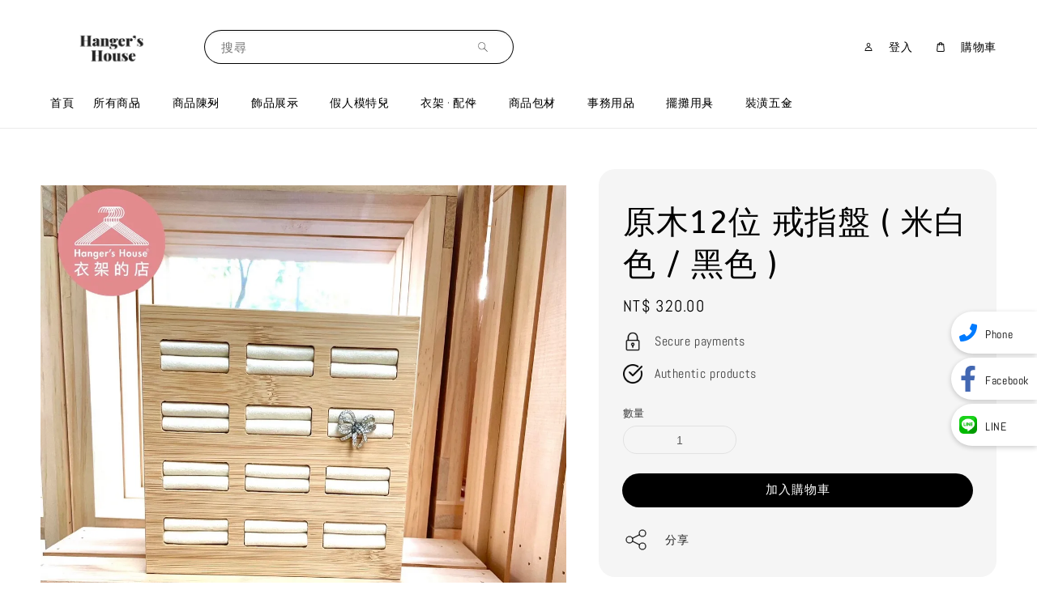

--- FILE ---
content_type: text/html; charset=UTF-8
request_url: https://hangershouse.com/products/%E5%8E%9F%E6%9C%A812%E4%BD%8D-%E6%88%92%E6%8C%87%E7%9B%A4-
body_size: 41048
content:
<!doctype html>
<!--[if lt IE 7]><html class="no-js lt-ie9 lt-ie8 lt-ie7" lang="en"> <![endif]-->
<!--[if IE 7]><html class="no-js lt-ie9 lt-ie8" lang="en"> <![endif]-->
<!--[if IE 8]><html class="no-js lt-ie9" lang="en"> <![endif]-->
<!--[if IE 9 ]><html class="ie9 no-js"> <![endif]-->
<!--[if (gt IE 9)|!(IE)]><!--> <html class="no-js"> <!--<![endif]-->
<head>
  
  <!-- Meta Business Verification ================================================== -->
  <meta name="facebook-domain-verification" content="7144f0wi7tfz51nz3mdnzp33ektukl" />
  
  <!-- Basic page needs ================================================== -->
  <meta charset="utf-8">
  <meta http-equiv="X-UA-Compatible" content="IE=edge,chrome=1">

  
  <link rel="icon" href="https://cdn.store-assets.com/s/191959/f/15042312.png" />
  

  <!-- Title and description ================================================== -->
  <title>
  原木12位 戒指盤 ( 米白色 / 黑色 ) &ndash; 衣架的店｜台北信義區松山路衣架專賣店
  </title>

  
  <meta name="description" content="尺寸:16.8*16.8*1.7 2色: [米白] [黑色] 歡迎詢價與訂購 請加衣架店 line ID : 83920974">
  

  <!-- Social meta ================================================== -->
  

  <meta property="og:type" content="product">
  <meta property="og:title" content="原木12位 戒指盤 ( 米白色 / 黑色 )">
  <meta property="og:url" content="https://hangershouse.com/products/原木12位-戒指盤-">
  
  <meta property="og:image" content="https://cdn.store-assets.com/s/191959/i/56289138.jpeg">
  <meta property="og:image:secure_url" content="https://cdn.store-assets.com/s/191959/i/56289138.jpeg">
  
  <meta property="og:image" content="https://cdn.store-assets.com/s/191959/i/56289142.jpeg">
  <meta property="og:image:secure_url" content="https://cdn.store-assets.com/s/191959/i/56289142.jpeg">
  
  <meta property="og:image" content="https://cdn.store-assets.com/s/191959/i/56289146.jpeg">
  <meta property="og:image:secure_url" content="https://cdn.store-assets.com/s/191959/i/56289146.jpeg">
  
  <meta property="og:price:amount" content="320">
  <meta property="og:price:currency" content="TWD">


<meta property="og:description" content="尺寸:16.8*16.8*1.7 2色: [米白] [黑色] 歡迎詢價與訂購 請加衣架店 line ID : 83920974">
<meta property="og:site_name" content="衣架的店｜台北信義區松山路衣架專賣店">



  <meta name="twitter:card" content="summary">



  <meta name="twitter:site" content="@">


  <meta name="twitter:title" content="原木12位 戒指盤 ( 米白色 / 黑色 )">
  <meta name="twitter:description" content="尺寸:16.8*16.8*1.72色: [米白] [黑色]歡迎詢價與訂購 請加衣架店&amp;nbsp;&amp;nbsp; line ID : 83920974注意事項・現貨下單收到匯款後3個工作日內出貨。・訂製款下單收到匯款後7~10個工作日內出貨。・產品均為實物拍攝、會因為光線、角度、螢幕顯示器不同等等客觀原因造成一定的色差，請勿以色差為理由退貨，恕不受理。・由於拍攝角度不同，會產生一定的視覺誤差，詳細說明">
  <meta name="twitter:image" content="">
  <meta name="twitter:image:width" content="480">
  <meta name="twitter:image:height" content="480">




  <!-- Helpers ================================================== -->
  <link rel="canonical" href="https://hangershouse.com/products/原木12位-戒指盤-">
  <meta name="viewport" content="width=device-width,initial-scale=1,maximum-scale=1">
  <meta name="theme-color" content="#000000">
  
  <script src="//ajax.googleapis.com/ajax/libs/jquery/1.11.0/jquery.min.js" type="text/javascript" ></script>
  
  <!-- Header hook for plugins ================================================== -->
  
<!-- ScriptTags -->
<script>window.__st={'p': 'product', 'cid': ''};</script><script src='/assets/events.js'></script><script>(function(){function asyncLoad(){var urls=['/assets/traffic.js?v=1','https://apps.easystore.co/facebook-login/script.js?shop=hangershouse887889.easy.co','https://apps.easystore.co/mobile-messaging-share/script.js?shop=hangershouse887889.easy.co','https://apps.easystore.co/google-analytics/script.js?shop=hangershouse887889.easy.co','https://apps.easystore.co/marketplace/shopee-taiwan/script.js?shop=hangershouse887889.easy.co'];for(var i=0;i<urls.length;i++){var s=document.createElement('script');s.type='text/javascript';s.async=true;s.src=urls[i];var x=document.getElementsByTagName('script')[0];x.parentNode.insertBefore(s, x);}}window.attachEvent ? window.attachEvent('onload', asyncLoad) : window.addEventListener('load', asyncLoad, false);})();</script>
<!-- /ScriptTags -->

  
  
  <script src="https://store-themes.easystore.co/191959/themes/289981/assets/global.js?t=1769006007" defer="defer"></script>

  
  
  <script>
  (function(i,s,o,g,r,a,m){i['GoogleAnalyticsObject']=r;i[r]=i[r]||function(){
  (i[r].q=i[r].q||[]).push(arguments)},i[r].l=1*new Date();a=s.createElement(o),
  m=s.getElementsByTagName(o)[0];a.async=1;a.src=g;m.parentNode.insertBefore(a,m)
  })(window,document,'script','https://www.google-analytics.com/analytics.js','ga');

  ga('create', '', 'auto','myTracker');
  ga('myTracker.send', 'pageview');

  </script>
  
  <script src="/assets/storefront.js?id=914286bfa5e6419c67d1" type="text/javascript" ></script>
  

  <!-- CSS ================================================== -->
  <style>
      @font-face {
        font-family: 'Abel';
        font-style: normal;
        font-weight: regular;
        src: local('Abel regular'), local('Abel-regular'), url(https://fonts.gstatic.com/s/abel/v12/MwQ5bhbm2POE6VhLPJp6qGI.ttf) format('truetype');
      }

      @font-face {
        font-family: 'ABeeZee';
        font-style: normal;
        font-weight: regular;
        src: local('ABeeZee regular'), local('ABeeZee-regular'), url(https://fonts.gstatic.com/s/abeezee/v14/esDR31xSG-6AGleN6tKukbcHCpE.ttf) format('truetype');
      }

      :root {
        --font-body-family: 'Abel', sans-serif;
        --font-body-style: normal;
        --font-body-weight: 400;

        --font-heading-family: 'ABeeZee', sans-serif;
        --font-heading-style: normal;
        --font-heading-weight: 400;

        --color-heading-text: 0,0,0;
        --color-base-text: 0,0,0;
        --color-base-background-1: 255,255,255;
        --color-base-background-2: 255,255,255;
        
        --color-base-solid-button-labels: 255,255,255;
        --color-base-outline-button-labels: 0,0,0;
        
        --color-base-accent-1: 0,0,0;
        --color-base-accent-2: 0,0,0;
        --payment-terms-background-color: 255,255,255;

        --gradient-base-background-1: 255,255,255;
        --gradient-base-background-2: 255,255,255;
        --gradient-base-accent-1: 0,0,0;
        --gradient-base-accent-2: 0,0,0;

        --page-width: 145rem;
      }

      *,
      *::before,
      *::after {
        box-sizing: inherit;
      }

      html {
        box-sizing: border-box;
        font-size: 62.5%;
        height: 100%;
      }

      body {
        display: grid;
        grid-template-rows: auto auto 1fr auto;
        grid-template-columns: 100%;
        min-height: 100%;
        margin: 0;
        font-size: 1.5rem;
        letter-spacing: 0.06rem;
        line-height: 1.8;
        font-family: var(--font-body-family);
        font-style: var(--font-body-style);
        font-weight: var(--font-body-weight);
        
      }

      @media screen and (min-width: 750px) {
        body {
          font-size: 1.6rem;
        }
      }
   </style>
  
  <link href="https://store-themes.easystore.co/191959/themes/289981/assets/base.css?t=1769006007" rel="stylesheet" type="text/css" media="screen" />

  
  
<!-- Snippet:global/head: Google Search Console -->
<meta name="google-site-verification" content="U7NIpd4vzwaXTGNVwvKwxAUpOOPxTMoNfd2BAuvhe70" />
<!-- /Snippet -->

<!-- Snippet:global/head: Bing Webmaster -->
<meta name="msvalidate.01" content="bing-verification" />
<!-- /Snippet -->

<!-- Snippet:global/head: Modern -->
<script type="text/javascript" src="https://embed.modernapp.co/chat?code=39af073b728fdca5ccf82e7ef23737b8" async></script>
<!-- /Snippet -->

<!-- Snippet:global/head: 蝦皮購物 Shopee Taiwan -->
<link type="text/css" rel="stylesheet" href="https://apps.easystore.co/assets/css/marketplace/main.css?v1.71">
<!-- /Snippet -->


  <script>document.documentElement.className = document.documentElement.className.replace('no-js', 'js');</script>
</head>

<body id="------12------------------------------------" class="template-product" >
	
  
<!-- Snippet:global/body_start: Console Extension -->
<div id='es_console' style='display: none;'>191959</div>
<!-- /Snippet -->

	
 	<style>
  header {
    --logo-width: 175px;
  }
  .header-wrapper,
  .header-wrapper .list-menu--disclosure,
  .header-wrapper .search-modal{
    background-color: #FFFFFF;
  }
  .header-wrapper .search-modal .field__input{
    background-color: rgb(var(--color-background));
  }
  .header-wrapper summary .icon-caret,
  .header-wrapper .header__menu-item a,
  .header-wrapper .list-menu__item,
  .header-wrapper .link--text{
    color: #000000;
  }
  
  .search-modal__form{
    position: relative;
  }
  
  .dropdown {
    display: none;
    position: absolute;
    top: 100%;
    left: 0;
    width: 100%;
    padding: 5px 0;
    background-color: #fff;
    color:#000;
    z-index: 1000;
    border-bottom-left-radius: 15px;
    border-bottom-right-radius: 15px;
    border: 1px solid rgba(var(--color-foreground), 1);
    border-top: none;
    overflow-x: hidden;
    overflow-y: auto;
    max-height: 350px;
  }
  
  .dropdown-item {
    padding: 0.4rem 2rem;
    cursor: pointer;
    line-height: 1.4;
    overflow: hidden;
    text-overflow: ellipsis;
    white-space: nowrap;
  }
  
  .dropdown-item:hover{
    background-color: #f3f3f3;
  }
  
  .search__input.is-focus{
    border-radius: 15px;
    border-bottom-left-radius: 0;
    border-bottom-right-radius: 0;
    border: 1px solid rgba(var(--color-foreground), 1);
    border-bottom: none;
    box-shadow: none;
  }
  
  .clear-all {
    text-align: right;
    padding: 0 2rem 0.2rem;
    line-height: 1;
    font-size: 70%;
    margin-bottom: -2px;
  }
  
  .clear-all:hover{
    background-color: #fff;
  }
  
  .search-input-focus .easystore-section-header-hidden{
    transform: none;
  }
  .referral-notification {
    position: absolute;
    top: 100%;
    right: 0;
    background: white;
    border: 1px solid #e0e0e0;
    border-radius: 8px;
    box-shadow: 0 4px 12px rgba(0, 0, 0, 0.15);
    width: 280px;
    z-index: 1000;
    padding: 16px;
    margin-top: 8px;
    font-size: 14px;
    line-height: 1.4;
  }
  
  .referral-notification::before {
    content: '';
    position: absolute;
    top: -8px;
    right: 20px;
    width: 0;
    height: 0;
    border-left: 8px solid transparent;
    border-right: 8px solid transparent;
    border-bottom: 8px solid white;
  }
  
  .referral-notification::after {
    content: '';
    position: absolute;
    top: -9px;
    right: 20px;
    width: 0;
    height: 0;
    border-left: 8px solid transparent;
    border-right: 8px solid transparent;
    border-bottom: 8px solid #e0e0e0;
  }
  
  .referral-notification h4 {
    margin: 0 0 8px 0;
    color: #2196F3;
    font-size: 16px;
    font-weight: 600;
  }
  
  .referral-notification p {
    margin: 0 0 12px 0;
    color: #666;
  }
  
  .referral-notification .referral-code {
    background: #f5f5f5;
    padding: 8px;
    border-radius: 4px;
    font-family: monospace;
    font-size: 13px;
    text-align: center;
    margin: 8px 0;
    border: 1px solid #ddd;
  }
  
  .referral-notification .close-btn {
    position: absolute;
    top: 8px;
    right: 8px;
    background: none;
    border: none;
    font-size: 18px;
    color: #999;
    cursor: pointer;
    padding: 0;
    width: 20px;
    height: 20px;
    line-height: 1;
  }
  
  .referral-notification .close-btn:hover {
    color: #333;
  }
  
  .referral-notification .action-btn {
    background: #2196F3;
    color: white;
    border: none;
    padding: 8px 16px;
    border-radius: 4px;
    cursor: pointer;
    font-size: 12px;
    margin-right: 8px;
    margin-top: 8px;
  }
  
  .referral-notification .action-btn:hover {
    background: #1976D2;
  }
  
  .referral-notification .dismiss-btn {
    background: transparent;
    color: #666;
    border: 1px solid #ddd;
    padding: 8px 16px;
    border-radius: 4px;
    cursor: pointer;
    font-size: 12px;
    margin-top: 8px;
  }
  
  .referral-notification .dismiss-btn:hover {
    background: #f5f5f5;
  }
  .referral-modal__dialog {
    transform: translate(-50%, 0);
    transition: transform var(--duration-default) ease, visibility 0s;
    z-index: 10000;
    position: fixed;
    top: 20vh;
    left: 50%;
    width: 100%;
    max-width: 350px;
    box-shadow: 0 4px 12px rgba(0, 0, 0, 0.15);
    border-radius: 12px;
    background-color: #fff;
    color: #000;
    padding: 20px;
    text-align: center;
  }

  .modal-overlay.referral-modal-overlay {
    position: fixed;
    top: 0;
    left: 0;
    width: 100%;
    height: 100%;
    background-color: rgba(0, 0, 0, 0.7);
    z-index: 2001;
    display: block;
    opacity: 1;
    transition: opacity var(--duration-default) ease, visibility 0s;
  }
</style>

<link rel="preload" href="https://store-themes.easystore.co/191959/themes/289981/assets/section-header.css?t=1769006007" as="style" onload="this.onload=null;this.rel='stylesheet'">
<link rel="preload" href="https://store-themes.easystore.co/191959/themes/289981/assets/component-list-menu.css?t=1769006007" as="style" onload="this.onload=null;this.rel='stylesheet'">
<link rel="preload" href="https://store-themes.easystore.co/191959/themes/289981/assets/component-menu-drawer.css?t=1769006007" as="style" onload="this.onload=null;this.rel='stylesheet'">
<link rel="preload" href="https://store-themes.easystore.co/191959/themes/289981/assets/component-cart-notification.css?v1.1?t=1769006007" as="style" onload="this.onload=null;this.rel='stylesheet'">

<script src="https://store-themes.easystore.co/191959/themes/289981/assets/cart-notification.js?t=1769006007" defer="defer"></script>
<script src="https://store-themes.easystore.co/191959/themes/289981/assets/details-modal.js?t=1769006007" defer="defer"></script>

<svg xmlns="http://www.w3.org/2000/svg" class="hidden">
  <symbol id="icon-search" viewbox="0 0 18 19" fill="none">
    <path fill-rule="evenodd" clip-rule="evenodd" d="M11.03 11.68A5.784 5.784 0 112.85 3.5a5.784 5.784 0 018.18 8.18zm.26 1.12a6.78 6.78 0 11.72-.7l5.4 5.4a.5.5 0 11-.71.7l-5.41-5.4z" fill="currentColor"/>
  </symbol>

  <symbol id="icon-close" class="icon icon-close" fill="none" viewBox="0 0 18 17">
    <path d="M.865 15.978a.5.5 0 00.707.707l7.433-7.431 7.579 7.282a.501.501 0 00.846-.37.5.5 0 00-.153-.351L9.712 8.546l7.417-7.416a.5.5 0 10-.707-.708L8.991 7.853 1.413.573a.5.5 0 10-.693.72l7.563 7.268-7.418 7.417z" fill="currentColor">
  </symbol>
</svg>


<div id="easystore-section-header">
  <sticky-header class="header-wrapper header-wrapper--border-bottom">
    <header class="header header--middle-left page-width header--has-menu" itemscope itemtype="http://schema.org/Organization">
      <header-drawer data-breakpoint="tablet">
        <details class="menu-drawer-container menu-opening">
          <summary class="header__icon header__icon--menu header__icon--summary link link--text focus-inset" aria-label="Menu" role="button" aria-expanded="true" aria-controls="menu-drawer">
            <span>
              


    <svg class="icon icon-hamburger " data-name="Layer 1" xmlns="http://www.w3.org/2000/svg" viewBox="0 0 600 600"><path d="M32.5,65h535a25,25,0,0,0,0-50H32.5a25,25,0,0,0,0,50Z" fill="currentColor"/><path d="M567.5,275H32.5a25,25,0,0,0,0,50h535a25,25,0,0,0,0-50Z" fill="currentColor"/><path d="M567.5,535H32.5a25,25,0,0,0,0,50h535a25,25,0,0,0,0-50Z" fill="currentColor"/></svg>

  

              


    <svg class="icon icon-close " data-name="Layer 1" xmlns="http://www.w3.org/2000/svg" viewBox="0 0 600 600"><path d="M335.36,300,581.87,53.48a25,25,0,0,0-35.35-35.35L300,264.64,53.48,18.13A25,25,0,0,0,18.13,53.48L264.64,300,18.13,546.52a25,25,0,0,0,35.35,35.35L300,335.36,546.52,581.87a25,25,0,0,0,35.35-35.35Z" fill="currentColor"/></svg>

  

            </span>
          </summary>
          <div id="menu-drawer" class="menu-drawer motion-reduce" tabindex="-1">
            <div class="menu-drawer__inner-container">
              <div class="menu-drawer__navigation-container">
                <nav class="menu-drawer__navigation">
                  <ul class="menu-drawer__menu list-menu" role="list">
                    
                    
                      
                        <li>
                          <a href="/"  class="menu-drawer__menu-item list-menu__item link link--text focus-inset">
                            首頁
                          </a>
                        </li>
                      
                    
                    
                      
                        
                        <li>
                          <details>
                                <summary class="menu-drawer__menu-item list-menu__item link link--text focus-inset" role="button" aria-expanded="false" aria-controls="link-Bags">
                                  <a href="/collections/all"  class="link--text list-menu__item menu-drawer__menu-item">
                                    所有商品
                                  </a>
                                  


    <svg class="icon icon-arrow " data-name="Layer 1" xmlns="http://www.w3.org/2000/svg" viewBox="0 0 600 339.56"><path d="M31.06,196.67H504l-88.56,88.56a26.89,26.89,0,1,0,38,38L588,188.79a26.89,26.89,0,0,0,0-38L453.49,16.29a26.89,26.89,0,0,0-38,38L504,142.88H31.06a26.9,26.9,0,0,0,0,53.79Z" fill="currentColor"/></svg>

  

                                  


    <svg aria-hidden="true" focusable="false" role="presentation" class="icon icon-caret " viewBox="0 0 10 6">
      <path fill-rule="evenodd" clip-rule="evenodd" d="M9.354.646a.5.5 0 00-.708 0L5 4.293 1.354.646a.5.5 0 00-.708.708l4 4a.5.5 0 00.708 0l4-4a.5.5 0 000-.708z" fill="currentColor"></path>
    </svg>

  

                                </summary>
                                <div class="menu-drawer__submenu motion-reduce" tabindex="-1">
                                  <div class="menu-drawer__inner-submenu">
                                    <button class="menu-drawer__close-button link link--text focus-inset" aria-expanded="true">
                                      


    <svg class="icon icon-arrow " data-name="Layer 1" xmlns="http://www.w3.org/2000/svg" viewBox="0 0 600 339.56"><path d="M31.06,196.67H504l-88.56,88.56a26.89,26.89,0,1,0,38,38L588,188.79a26.89,26.89,0,0,0,0-38L453.49,16.29a26.89,26.89,0,0,0-38,38L504,142.88H31.06a26.9,26.9,0,0,0,0,53.79Z" fill="currentColor"/></svg>

  

                                      所有商品
                                    </button>
                                    <ul class="menu-drawer__menu list-menu" role="list" tabindex="-1">
                                      
                                        
                                        
                                          
                                          <li>
                                            <details>
                                                  <summary class="menu-drawer__menu-item list-menu__item link link--text focus-inset" role="button" aria-expanded="false" aria-controls="link-Bags">
                                                    <a href="/collections/product-display"  class="link--text list-menu__item menu-drawer__menu-item">
                                                      商品陳列
                                                    </a>
                                                    


    <svg class="icon icon-arrow " data-name="Layer 1" xmlns="http://www.w3.org/2000/svg" viewBox="0 0 600 339.56"><path d="M31.06,196.67H504l-88.56,88.56a26.89,26.89,0,1,0,38,38L588,188.79a26.89,26.89,0,0,0,0-38L453.49,16.29a26.89,26.89,0,0,0-38,38L504,142.88H31.06a26.9,26.9,0,0,0,0,53.79Z" fill="currentColor"/></svg>

  

                                                    


    <svg aria-hidden="true" focusable="false" role="presentation" class="icon icon-caret " viewBox="0 0 10 6">
      <path fill-rule="evenodd" clip-rule="evenodd" d="M9.354.646a.5.5 0 00-.708 0L5 4.293 1.354.646a.5.5 0 00-.708.708l4 4a.5.5 0 00.708 0l4-4a.5.5 0 000-.708z" fill="currentColor"></path>
    </svg>

  

                                                  </summary>
                                                  <div class="menu-drawer__submenu motion-reduce" tabindex="-1">
                                                    <div class="menu-drawer__inner-submenu">
                                                      <button class="menu-drawer__close-button link link--text focus-inset" aria-expanded="true">
                                                        


    <svg class="icon icon-arrow " data-name="Layer 1" xmlns="http://www.w3.org/2000/svg" viewBox="0 0 600 339.56"><path d="M31.06,196.67H504l-88.56,88.56a26.89,26.89,0,1,0,38,38L588,188.79a26.89,26.89,0,0,0,0-38L453.49,16.29a26.89,26.89,0,0,0-38,38L504,142.88H31.06a26.9,26.9,0,0,0,0,53.79Z" fill="currentColor"/></svg>

  

                                                        商品陳列
                                                      </button>
                                                      <ul class="menu-drawer__menu list-menu" role="list" tabindex="-1">
                                                        
                                                          
                                                          
                                                            <li>
                                                              <a href="/collections/hanger-rack"  class="menu-drawer__menu-item link link--text list-menu__item focus-inset">
                                                                掛衣桿
                                                              </a>
                                                            </li>
                                                          
                                                        
                                                          
                                                          
                                                            <li>
                                                              <a href="/collections/單桿掛衣架"  class="menu-drawer__menu-item link link--text list-menu__item focus-inset">
                                                                單桿掛衣架
                                                              </a>
                                                            </li>
                                                          
                                                        
                                                          
                                                          
                                                            <li>
                                                              <a href="/collections/展示架"  class="menu-drawer__menu-item link link--text list-menu__item focus-inset">
                                                                商品架· 目錄展示架 , 眼鏡架
                                                              </a>
                                                            </li>
                                                          
                                                        
                                                          
                                                          
                                                            <li>
                                                              <a href="/collections/圓台吊飾架"  class="menu-drawer__menu-item link link--text list-menu__item focus-inset">
                                                                360度旋轉吊飾架
                                                              </a>
                                                            </li>
                                                          
                                                        
                                                          
                                                          
                                                            <li>
                                                              <a href="/collections/多功能波浪架"  class="menu-drawer__menu-item link link--text list-menu__item focus-inset">
                                                                多功能波浪架
                                                              </a>
                                                            </li>
                                                          
                                                        
                                                          
                                                          
                                                            <li>
                                                              <a href="/collections/分隔導欄"  class="menu-drawer__menu-item link link--text list-menu__item focus-inset">
                                                                紅龍 / 分隔導欄
                                                              </a>
                                                            </li>
                                                          
                                                        
                                                          
                                                          
                                                            <li>
                                                              <a href="/collections/umbrella-stand"  class="menu-drawer__menu-item link link--text list-menu__item focus-inset">
                                                                雨傘架
                                                              </a>
                                                            </li>
                                                          
                                                        
                                                          
                                                          
                                                            <li>
                                                              <a href="/collections/product-display-cart"  class="menu-drawer__menu-item link link--text list-menu__item focus-inset">
                                                                花車
                                                              </a>
                                                            </li>
                                                          
                                                        
                                                        
                                                      </ul>
                                                    </div>
                                                  </div>
                                            </details>
                                          </li>
                                        
                                      
                                        
                                        
                                          
                                          <li>
                                            <details>
                                                  <summary class="menu-drawer__menu-item list-menu__item link link--text focus-inset" role="button" aria-expanded="false" aria-controls="link-Bags">
                                                    <a href="/collections/accessory-display"  class="link--text list-menu__item menu-drawer__menu-item">
                                                      飾品展示
                                                    </a>
                                                    


    <svg class="icon icon-arrow " data-name="Layer 1" xmlns="http://www.w3.org/2000/svg" viewBox="0 0 600 339.56"><path d="M31.06,196.67H504l-88.56,88.56a26.89,26.89,0,1,0,38,38L588,188.79a26.89,26.89,0,0,0,0-38L453.49,16.29a26.89,26.89,0,0,0-38,38L504,142.88H31.06a26.9,26.9,0,0,0,0,53.79Z" fill="currentColor"/></svg>

  

                                                    


    <svg aria-hidden="true" focusable="false" role="presentation" class="icon icon-caret " viewBox="0 0 10 6">
      <path fill-rule="evenodd" clip-rule="evenodd" d="M9.354.646a.5.5 0 00-.708 0L5 4.293 1.354.646a.5.5 0 00-.708.708l4 4a.5.5 0 00.708 0l4-4a.5.5 0 000-.708z" fill="currentColor"></path>
    </svg>

  

                                                  </summary>
                                                  <div class="menu-drawer__submenu motion-reduce" tabindex="-1">
                                                    <div class="menu-drawer__inner-submenu">
                                                      <button class="menu-drawer__close-button link link--text focus-inset" aria-expanded="true">
                                                        


    <svg class="icon icon-arrow " data-name="Layer 1" xmlns="http://www.w3.org/2000/svg" viewBox="0 0 600 339.56"><path d="M31.06,196.67H504l-88.56,88.56a26.89,26.89,0,1,0,38,38L588,188.79a26.89,26.89,0,0,0,0-38L453.49,16.29a26.89,26.89,0,0,0-38,38L504,142.88H31.06a26.9,26.9,0,0,0,0,53.79Z" fill="currentColor"/></svg>

  

                                                        飾品展示
                                                      </button>
                                                      <ul class="menu-drawer__menu list-menu" role="list" tabindex="-1">
                                                        
                                                          
                                                          
                                                            <li>
                                                              <a href="/collections/珠寶盒"  class="menu-drawer__menu-item link link--text list-menu__item focus-inset">
                                                                珠寶盒 / 有蓋飾品盤
                                                              </a>
                                                            </li>
                                                          
                                                        
                                                          
                                                          
                                                            <li>
                                                              <a href="/collections/飾品展示盤"  class="menu-drawer__menu-item link link--text list-menu__item focus-inset">
                                                                飾品展示盤 / 收納盤
                                                              </a>
                                                            </li>
                                                          
                                                        
                                                          
                                                          
                                                            <li>
                                                              <a href="/collections/飾品展示架"  class="menu-drawer__menu-item link link--text list-menu__item focus-inset">
                                                                飾品展示架 / 展示枕
                                                              </a>
                                                            </li>
                                                          
                                                        
                                                          
                                                          
                                                            <li>
                                                              <a href="/collections/壓克力展示架"  class="menu-drawer__menu-item link link--text list-menu__item focus-inset">
                                                                壓克力展示架
                                                              </a>
                                                            </li>
                                                          
                                                        
                                                          
                                                          
                                                            <li>
                                                              <a href="/collections/鐵藝飾品展示架"  class="menu-drawer__menu-item link link--text list-menu__item focus-inset">
                                                                鐵藝飾品展示架 
                                                              </a>
                                                            </li>
                                                          
                                                        
                                                          
                                                          
                                                            <li>
                                                              <a href="/collections/floor-full-length-mirror"  class="menu-drawer__menu-item link link--text list-menu__item focus-inset">
                                                                落地鏡 · 全身鏡 .桌鏡
                                                              </a>
                                                            </li>
                                                          
                                                        
                                                          
                                                          
                                                            <li>
                                                              <a href="/collections/手拿---桌壁掛鏡"  class="menu-drawer__menu-item link link--text list-menu__item focus-inset">
                                                                手拿 · 桌壁掛鏡
                                                              </a>
                                                            </li>
                                                          
                                                        
                                                          
                                                          
                                                            <li>
                                                              <a href="/collections/鞋---帽---包-展示"  class="menu-drawer__menu-item link link--text list-menu__item focus-inset">
                                                                鞋 · 帽 · 包 展示
                                                              </a>
                                                            </li>
                                                          
                                                        
                                                          
                                                          
                                                            <li>
                                                              <a href="/collections/耳機架"  class="menu-drawer__menu-item link link--text list-menu__item focus-inset">
                                                                耳機架
                                                              </a>
                                                            </li>
                                                          
                                                        
                                                        
                                                      </ul>
                                                    </div>
                                                  </div>
                                            </details>
                                          </li>
                                        
                                      
                                        
                                        
                                          
                                          <li>
                                            <details>
                                                  <summary class="menu-drawer__menu-item list-menu__item link link--text focus-inset" role="button" aria-expanded="false" aria-controls="link-Bags">
                                                    <a href="/collections/mannequin"  class="link--text list-menu__item menu-drawer__menu-item">
                                                      假人模特兒
                                                    </a>
                                                    


    <svg class="icon icon-arrow " data-name="Layer 1" xmlns="http://www.w3.org/2000/svg" viewBox="0 0 600 339.56"><path d="M31.06,196.67H504l-88.56,88.56a26.89,26.89,0,1,0,38,38L588,188.79a26.89,26.89,0,0,0,0-38L453.49,16.29a26.89,26.89,0,0,0-38,38L504,142.88H31.06a26.9,26.9,0,0,0,0,53.79Z" fill="currentColor"/></svg>

  

                                                    


    <svg aria-hidden="true" focusable="false" role="presentation" class="icon icon-caret " viewBox="0 0 10 6">
      <path fill-rule="evenodd" clip-rule="evenodd" d="M9.354.646a.5.5 0 00-.708 0L5 4.293 1.354.646a.5.5 0 00-.708.708l4 4a.5.5 0 00.708 0l4-4a.5.5 0 000-.708z" fill="currentColor"></path>
    </svg>

  

                                                  </summary>
                                                  <div class="menu-drawer__submenu motion-reduce" tabindex="-1">
                                                    <div class="menu-drawer__inner-submenu">
                                                      <button class="menu-drawer__close-button link link--text focus-inset" aria-expanded="true">
                                                        


    <svg class="icon icon-arrow " data-name="Layer 1" xmlns="http://www.w3.org/2000/svg" viewBox="0 0 600 339.56"><path d="M31.06,196.67H504l-88.56,88.56a26.89,26.89,0,1,0,38,38L588,188.79a26.89,26.89,0,0,0,0-38L453.49,16.29a26.89,26.89,0,0,0-38,38L504,142.88H31.06a26.9,26.9,0,0,0,0,53.79Z" fill="currentColor"/></svg>

  

                                                        假人模特兒
                                                      </button>
                                                      <ul class="menu-drawer__menu list-menu" role="list" tabindex="-1">
                                                        
                                                          
                                                          
                                                            <li>
                                                              <a href="/collections/fullbody-female"  class="menu-drawer__menu-item link link--text list-menu__item focus-inset">
                                                                全身 · 女
                                                              </a>
                                                            </li>
                                                          
                                                        
                                                          
                                                          
                                                            <li>
                                                              <a href="/collections/半身---女"  class="menu-drawer__menu-item link link--text list-menu__item focus-inset">
                                                                半身 · 女
                                                              </a>
                                                            </li>
                                                          
                                                        
                                                          
                                                          
                                                            <li>
                                                              <a href="/collections/全身---童"  class="menu-drawer__menu-item link link--text list-menu__item focus-inset">
                                                                全身 · 童
                                                              </a>
                                                            </li>
                                                          
                                                        
                                                          
                                                          
                                                            <li>
                                                              <a href="/collections/全身-男"  class="menu-drawer__menu-item link link--text list-menu__item focus-inset">
                                                                全身 · 男
                                                              </a>
                                                            </li>
                                                          
                                                        
                                                          
                                                          
                                                            <li>
                                                              <a href="/collections/半身---男"  class="menu-drawer__menu-item link link--text list-menu__item focus-inset">
                                                                半身 · 男
                                                              </a>
                                                            </li>
                                                          
                                                        
                                                          
                                                          
                                                            <li>
                                                              <a href="/collections/半面---半身"  class="menu-drawer__menu-item link link--text list-menu__item focus-inset">
                                                                半面 · 半身
                                                              </a>
                                                            </li>
                                                          
                                                        
                                                          
                                                          
                                                            <li>
                                                              <a href="/collections/布台-模特兒"  class="menu-drawer__menu-item link link--text list-menu__item focus-inset">
                                                                布台 模特兒
                                                              </a>
                                                            </li>
                                                          
                                                        
                                                          
                                                          
                                                            <li>
                                                              <a href="/collections/頭部"  class="menu-drawer__menu-item link link--text list-menu__item focus-inset">
                                                                頭部
                                                              </a>
                                                            </li>
                                                          
                                                        
                                                          
                                                          
                                                            <li>
                                                              <a href="/collections/局部"  class="menu-drawer__menu-item link link--text list-menu__item focus-inset">
                                                                局部 / 手模 腳模 ( 男 / 女 )
                                                              </a>
                                                            </li>
                                                          
                                                        
                                                          
                                                          
                                                            <li>
                                                              <a href="/collections/底盤---底座"  class="menu-drawer__menu-item link link--text list-menu__item focus-inset">
                                                                底盤 · 底座
                                                              </a>
                                                            </li>
                                                          
                                                        
                                                        
                                                      </ul>
                                                    </div>
                                                  </div>
                                            </details>
                                          </li>
                                        
                                      
                                        
                                        
                                          
                                          <li>
                                            <details>
                                                  <summary class="menu-drawer__menu-item list-menu__item link link--text focus-inset" role="button" aria-expanded="false" aria-controls="link-Bags">
                                                    <a href="/collections/clothes-hanger-and-accesories"  class="link--text list-menu__item menu-drawer__menu-item">
                                                      衣架 · 配件
                                                    </a>
                                                    


    <svg class="icon icon-arrow " data-name="Layer 1" xmlns="http://www.w3.org/2000/svg" viewBox="0 0 600 339.56"><path d="M31.06,196.67H504l-88.56,88.56a26.89,26.89,0,1,0,38,38L588,188.79a26.89,26.89,0,0,0,0-38L453.49,16.29a26.89,26.89,0,0,0-38,38L504,142.88H31.06a26.9,26.9,0,0,0,0,53.79Z" fill="currentColor"/></svg>

  

                                                    


    <svg aria-hidden="true" focusable="false" role="presentation" class="icon icon-caret " viewBox="0 0 10 6">
      <path fill-rule="evenodd" clip-rule="evenodd" d="M9.354.646a.5.5 0 00-.708 0L5 4.293 1.354.646a.5.5 0 00-.708.708l4 4a.5.5 0 00.708 0l4-4a.5.5 0 000-.708z" fill="currentColor"></path>
    </svg>

  

                                                  </summary>
                                                  <div class="menu-drawer__submenu motion-reduce" tabindex="-1">
                                                    <div class="menu-drawer__inner-submenu">
                                                      <button class="menu-drawer__close-button link link--text focus-inset" aria-expanded="true">
                                                        


    <svg class="icon icon-arrow " data-name="Layer 1" xmlns="http://www.w3.org/2000/svg" viewBox="0 0 600 339.56"><path d="M31.06,196.67H504l-88.56,88.56a26.89,26.89,0,1,0,38,38L588,188.79a26.89,26.89,0,0,0,0-38L453.49,16.29a26.89,26.89,0,0,0-38,38L504,142.88H31.06a26.9,26.9,0,0,0,0,53.79Z" fill="currentColor"/></svg>

  

                                                        衣架 · 配件
                                                      </button>
                                                      <ul class="menu-drawer__menu list-menu" role="list" tabindex="-1">
                                                        
                                                          
                                                          
                                                            <li>
                                                              <a href="/collections/窗簾桿"  class="menu-drawer__menu-item link link--text list-menu__item focus-inset">
                                                                透明衣架系列 衣架 褲夾
                                                              </a>
                                                            </li>
                                                          
                                                        
                                                          
                                                          
                                                            <li>
                                                              <a href="/collections/塑膠-衣架"  class="menu-drawer__menu-item link link--text list-menu__item focus-inset">
                                                                塑膠 衣架
                                                              </a>
                                                            </li>
                                                          
                                                        
                                                          
                                                          
                                                            <li>
                                                              <a href="/collections/木質-衣架"  class="menu-drawer__menu-item link link--text list-menu__item focus-inset">
                                                                木質(木頭) 衣架
                                                              </a>
                                                            </li>
                                                          
                                                        
                                                          
                                                          
                                                            <li>
                                                              <a href="/collections/塑膠-褲裙夾"  class="menu-drawer__menu-item link link--text list-menu__item focus-inset">
                                                                塑膠 褲裙夾
                                                              </a>
                                                            </li>
                                                          
                                                        
                                                          
                                                          
                                                            <li>
                                                              <a href="/collections/木質-褲裙夾"  class="menu-drawer__menu-item link link--text list-menu__item focus-inset">
                                                                木質 褲裙夾
                                                              </a>
                                                            </li>
                                                          
                                                        
                                                          
                                                          
                                                            <li>
                                                              <a href="/collections/他材質-衣褲裙架"  class="menu-drawer__menu-item link link--text list-menu__item focus-inset">
                                                                他材質 衣褲裙架
                                                              </a>
                                                            </li>
                                                          
                                                        
                                                          
                                                          
                                                            <li>
                                                              <a href="/collections/童裝衣架"  class="menu-drawer__menu-item link link--text list-menu__item focus-inset">
                                                                童裝衣架
                                                              </a>
                                                            </li>
                                                          
                                                        
                                                          
                                                          
                                                            <li>
                                                              <a href="/collections/套裝衣架"  class="menu-drawer__menu-item link link--text list-menu__item focus-inset">
                                                                套裝衣架
                                                              </a>
                                                            </li>
                                                          
                                                        
                                                          
                                                          
                                                            <li>
                                                              <a href="/collections/內衣---展示架"  class="menu-drawer__menu-item link link--text list-menu__item focus-inset">
                                                                內衣 · 展示架
                                                              </a>
                                                            </li>
                                                          
                                                        
                                                          
                                                          
                                                            <li>
                                                              <a href="/collections/相關配件"  class="menu-drawer__menu-item link link--text list-menu__item focus-inset">
                                                                衣套 · 止滑套 · 尺碼夾 · 夾子(R型夾) . 洞洞條
                                                              </a>
                                                            </li>
                                                          
                                                        
                                                          
                                                          
                                                            <li>
                                                              <a href="/collections/熨斗-摺衣車"  class="menu-drawer__menu-item link link--text list-menu__item focus-inset">
                                                                熨斗 ·(熨斗周邊消耗品) 摺衣車 · 衣架車
                                                              </a>
                                                            </li>
                                                          
                                                        
                                                        
                                                      </ul>
                                                    </div>
                                                  </div>
                                            </details>
                                          </li>
                                        
                                      
                                        
                                        
                                          
                                          <li>
                                            <details>
                                                  <summary class="menu-drawer__menu-item list-menu__item link link--text focus-inset" role="button" aria-expanded="false" aria-controls="link-Bags">
                                                    <a href="/collections/product-packaging"  class="link--text list-menu__item menu-drawer__menu-item">
                                                      商品包材  紙袋 提袋
                                                    </a>
                                                    


    <svg class="icon icon-arrow " data-name="Layer 1" xmlns="http://www.w3.org/2000/svg" viewBox="0 0 600 339.56"><path d="M31.06,196.67H504l-88.56,88.56a26.89,26.89,0,1,0,38,38L588,188.79a26.89,26.89,0,0,0,0-38L453.49,16.29a26.89,26.89,0,0,0-38,38L504,142.88H31.06a26.9,26.9,0,0,0,0,53.79Z" fill="currentColor"/></svg>

  

                                                    


    <svg aria-hidden="true" focusable="false" role="presentation" class="icon icon-caret " viewBox="0 0 10 6">
      <path fill-rule="evenodd" clip-rule="evenodd" d="M9.354.646a.5.5 0 00-.708 0L5 4.293 1.354.646a.5.5 0 00-.708.708l4 4a.5.5 0 00.708 0l4-4a.5.5 0 000-.708z" fill="currentColor"></path>
    </svg>

  

                                                  </summary>
                                                  <div class="menu-drawer__submenu motion-reduce" tabindex="-1">
                                                    <div class="menu-drawer__inner-submenu">
                                                      <button class="menu-drawer__close-button link link--text focus-inset" aria-expanded="true">
                                                        


    <svg class="icon icon-arrow " data-name="Layer 1" xmlns="http://www.w3.org/2000/svg" viewBox="0 0 600 339.56"><path d="M31.06,196.67H504l-88.56,88.56a26.89,26.89,0,1,0,38,38L588,188.79a26.89,26.89,0,0,0,0-38L453.49,16.29a26.89,26.89,0,0,0-38,38L504,142.88H31.06a26.9,26.9,0,0,0,0,53.79Z" fill="currentColor"/></svg>

  

                                                        商品包材  紙袋 提袋
                                                      </button>
                                                      <ul class="menu-drawer__menu list-menu" role="list" tabindex="-1">
                                                        
                                                          
                                                          
                                                            <li>
                                                              <a href="/collections/平口袋-糖果袋"  class="menu-drawer__menu-item link link--text list-menu__item focus-inset">
                                                                平口袋 · 糖果袋
                                                              </a>
                                                            </li>
                                                          
                                                        
                                                          
                                                          
                                                            <li>
                                                              <a href="/collections/批發袋-水袋-束口袋"  class="menu-drawer__menu-item link link--text list-menu__item focus-inset">
                                                                快遞袋 · 防塵袋
                                                              </a>
                                                            </li>
                                                          
                                                        
                                                          
                                                          
                                                            <li>
                                                              <a href="/collections/夾鏈袋-自黏袋-快遞袋"  class="menu-drawer__menu-item link link--text list-menu__item focus-inset">
                                                                夾鏈袋 · 自黏袋
                                                              </a>
                                                            </li>
                                                          
                                                        
                                                          
                                                          
                                                            <li>
                                                              <a href="/collections/assorted-product-papertags"  class="menu-drawer__menu-item link link--text list-menu__item focus-inset">
                                                                吊牌 · 標價卡
                                                              </a>
                                                            </li>
                                                          
                                                        
                                                          
                                                          
                                                            <li>
                                                              <a href="/collections/購物紙袋"  class="menu-drawer__menu-item link link--text list-menu__item focus-inset">
                                                                購物紙袋
                                                              </a>
                                                            </li>
                                                          
                                                        
                                                          
                                                          
                                                            <li>
                                                              <a href="/collections/packaging-boxes"  class="menu-drawer__menu-item link link--text list-menu__item focus-inset">
                                                                包裝紙盒, 抽屜迷你盒 , 提盒
                                                              </a>
                                                            </li>
                                                          
                                                        
                                                          
                                                          
                                                            <li>
                                                              <a href="/collections/線繩"  class="menu-drawer__menu-item link link--text list-menu__item focus-inset">
                                                                線繩
                                                              </a>
                                                            </li>
                                                          
                                                        
                                                          
                                                          
                                                            <li>
                                                              <a href="/collections/paper-producttags"  class="menu-drawer__menu-item link link--text list-menu__item focus-inset">
                                                                商品吊牌吊卡
                                                              </a>
                                                            </li>
                                                          
                                                        
                                                          
                                                          
                                                            <li>
                                                              <a href="/collections/accessory-tags"  class="menu-drawer__menu-item link link--text list-menu__item focus-inset">
                                                                飾品吊卡
                                                              </a>
                                                            </li>
                                                          
                                                        
                                                          
                                                          
                                                            <li>
                                                              <a href="/collections/平口打洞塑膠袋"  class="menu-drawer__menu-item link link--text list-menu__item focus-inset">
                                                                平口打洞塑膠袋 , 背心袋
                                                              </a>
                                                            </li>
                                                          
                                                        
                                                          
                                                          
                                                            <li>
                                                              <a href="/collections/pe提袋"  class="menu-drawer__menu-item link link--text list-menu__item focus-inset">
                                                                PE塑膠 手提袋
                                                              </a>
                                                            </li>
                                                          
                                                        
                                                          
                                                          
                                                            <li>
                                                              <a href="/collections/無印素色提袋"  class="menu-drawer__menu-item link link--text list-menu__item focus-inset">
                                                                無印素色提袋 / 不織布提袋
                                                              </a>
                                                            </li>
                                                          
                                                        
                                                          
                                                          
                                                            <li>
                                                              <a href="/collections/pattern-print-shoppingbag"  class="menu-drawer__menu-item link link--text list-menu__item focus-inset">
                                                                花色印刷提袋
                                                              </a>
                                                            </li>
                                                          
                                                        
                                                          
                                                          
                                                            <li>
                                                              <a href="/collections/平口立體袋"  class="menu-drawer__menu-item link link--text list-menu__item focus-inset">
                                                                平口立體袋
                                                              </a>
                                                            </li>
                                                          
                                                        
                                                        
                                                      </ul>
                                                    </div>
                                                  </div>
                                            </details>
                                          </li>
                                        
                                      
                                        
                                        
                                          
                                          <li>
                                            <details>
                                                  <summary class="menu-drawer__menu-item list-menu__item link link--text focus-inset" role="button" aria-expanded="false" aria-controls="link-Bags">
                                                    <a href="/collections/office-shop-supply"  class="link--text list-menu__item menu-drawer__menu-item">
                                                      事務用品
                                                    </a>
                                                    


    <svg class="icon icon-arrow " data-name="Layer 1" xmlns="http://www.w3.org/2000/svg" viewBox="0 0 600 339.56"><path d="M31.06,196.67H504l-88.56,88.56a26.89,26.89,0,1,0,38,38L588,188.79a26.89,26.89,0,0,0,0-38L453.49,16.29a26.89,26.89,0,0,0-38,38L504,142.88H31.06a26.9,26.9,0,0,0,0,53.79Z" fill="currentColor"/></svg>

  

                                                    


    <svg aria-hidden="true" focusable="false" role="presentation" class="icon icon-caret " viewBox="0 0 10 6">
      <path fill-rule="evenodd" clip-rule="evenodd" d="M9.354.646a.5.5 0 00-.708 0L5 4.293 1.354.646a.5.5 0 00-.708.708l4 4a.5.5 0 00.708 0l4-4a.5.5 0 000-.708z" fill="currentColor"></path>
    </svg>

  

                                                  </summary>
                                                  <div class="menu-drawer__submenu motion-reduce" tabindex="-1">
                                                    <div class="menu-drawer__inner-submenu">
                                                      <button class="menu-drawer__close-button link link--text focus-inset" aria-expanded="true">
                                                        


    <svg class="icon icon-arrow " data-name="Layer 1" xmlns="http://www.w3.org/2000/svg" viewBox="0 0 600 339.56"><path d="M31.06,196.67H504l-88.56,88.56a26.89,26.89,0,1,0,38,38L588,188.79a26.89,26.89,0,0,0,0-38L453.49,16.29a26.89,26.89,0,0,0-38,38L504,142.88H31.06a26.9,26.9,0,0,0,0,53.79Z" fill="currentColor"/></svg>

  

                                                        事務用品
                                                      </button>
                                                      <ul class="menu-drawer__menu list-menu" role="list" tabindex="-1">
                                                        
                                                          
                                                          
                                                            <li>
                                                              <a href="/collections/辦公用具"  class="menu-drawer__menu-item link link--text list-menu__item focus-inset">
                                                                辦公用具 / 識別證
                                                              </a>
                                                            </li>
                                                          
                                                        
                                                          
                                                          
                                                            <li>
                                                              <a href="/collections/萬用夾具"  class="menu-drawer__menu-item link link--text list-menu__item focus-inset">
                                                                萬用夾具
                                                              </a>
                                                            </li>
                                                          
                                                        
                                                          
                                                          
                                                            <li>
                                                              <a href="/collections/縫紉用品"  class="menu-drawer__menu-item link link--text list-menu__item focus-inset">
                                                                縫紉用品
                                                              </a>
                                                            </li>
                                                          
                                                        
                                                          
                                                          
                                                            <li>
                                                              <a href="/collections/商品保養"  class="menu-drawer__menu-item link link--text list-menu__item focus-inset">
                                                                商品保養 / 去汙類
                                                              </a>
                                                            </li>
                                                          
                                                        
                                                          
                                                          
                                                            <li>
                                                              <a href="/collections/封口機---收縮膜"  class="menu-drawer__menu-item link link--text list-menu__item focus-inset">
                                                                封口機 · 收縮膜
                                                              </a>
                                                            </li>
                                                          
                                                        
                                                          
                                                          
                                                            <li>
                                                              <a href="/collections/收銀機---打卡鐘"  class="menu-drawer__menu-item link link--text list-menu__item focus-inset">
                                                                收銀機 , 打卡鐘 , 驗鈔機
                                                              </a>
                                                            </li>
                                                          
                                                        
                                                          
                                                          
                                                            <li>
                                                              <a href="/collections/吊牌相關用具"  class="menu-drawer__menu-item link link--text list-menu__item focus-inset">
                                                                吊牌槍 / 耗材配件 / 鞋類耗材
                                                              </a>
                                                            </li>
                                                          
                                                        
                                                          
                                                          
                                                            
                                                            <li>
                                                              <details>
                                                                <summary class="menu-drawer__menu-item list-menu__item link link--text focus-inset" role="button" aria-expanded="false" aria-controls="link-Bags">
                                                                  <a href="/collections/標價相關用具"  class="link--text list-menu__item menu-drawer__menu-item">
                                                                    打標機 · 耗材 · 標價卡/牌
                                                                  </a>
                                                                  


    <svg class="icon icon-arrow " data-name="Layer 1" xmlns="http://www.w3.org/2000/svg" viewBox="0 0 600 339.56"><path d="M31.06,196.67H504l-88.56,88.56a26.89,26.89,0,1,0,38,38L588,188.79a26.89,26.89,0,0,0,0-38L453.49,16.29a26.89,26.89,0,0,0-38,38L504,142.88H31.06a26.9,26.9,0,0,0,0,53.79Z" fill="currentColor"/></svg>

  

                                                                  


    <svg aria-hidden="true" focusable="false" role="presentation" class="icon icon-caret " viewBox="0 0 10 6">
      <path fill-rule="evenodd" clip-rule="evenodd" d="M9.354.646a.5.5 0 00-.708 0L5 4.293 1.354.646a.5.5 0 00-.708.708l4 4a.5.5 0 00.708 0l4-4a.5.5 0 000-.708z" fill="currentColor"></path>
    </svg>

  

                                                                </summary>
                                                                <div class="menu-drawer__submenu motion-reduce" tabindex="-1">
                                                                  <div class="menu-drawer__inner-submenu">
                                                                    <button class="menu-drawer__close-button link link--text focus-inset" aria-expanded="true">
                                                                      


    <svg class="icon icon-arrow " data-name="Layer 1" xmlns="http://www.w3.org/2000/svg" viewBox="0 0 600 339.56"><path d="M31.06,196.67H504l-88.56,88.56a26.89,26.89,0,1,0,38,38L588,188.79a26.89,26.89,0,0,0,0-38L453.49,16.29a26.89,26.89,0,0,0-38,38L504,142.88H31.06a26.9,26.9,0,0,0,0,53.79Z" fill="currentColor"/></svg>

  

                                                                      打標機 · 耗材 · 標價卡/牌
                                                                    </button>
                                                                    <ul class="menu-drawer__menu list-menu" role="list" tabindex="-1">
                                                                      
                                                                        <li>
                                                                          <a href="/collections/price-labeling-tags"  class="link--text list-menu__item menu-drawer__menu-item focus-inset">
                                                                            標價牌 / 數字豆 · 標價卡
                                                                          </a>
                                                                        </li>
                                                                      
                                                                        <li>
                                                                          <a href="/collections/price-label-machine"  class="link--text list-menu__item menu-drawer__menu-item focus-inset">
                                                                            打標機 · 耗材
                                                                          </a>
                                                                        </li>
                                                                      
                                                                    </ul>
                                                                  </div>
                                                                </div>
                                                              </details>
                                                            </li>
                                                          
                                                        
                                                          
                                                          
                                                            
                                                            <li>
                                                              <details>
                                                                <summary class="menu-drawer__menu-item list-menu__item link link--text focus-inset" role="button" aria-expanded="false" aria-controls="link-Bags">
                                                                  <a href="/collections/標示牌---目錄架---菜單架"  class="link--text list-menu__item menu-drawer__menu-item">
                                                                    標示牌 · 目錄架 · 菜單架
                                                                  </a>
                                                                  


    <svg class="icon icon-arrow " data-name="Layer 1" xmlns="http://www.w3.org/2000/svg" viewBox="0 0 600 339.56"><path d="M31.06,196.67H504l-88.56,88.56a26.89,26.89,0,1,0,38,38L588,188.79a26.89,26.89,0,0,0,0-38L453.49,16.29a26.89,26.89,0,0,0-38,38L504,142.88H31.06a26.9,26.9,0,0,0,0,53.79Z" fill="currentColor"/></svg>

  

                                                                  


    <svg aria-hidden="true" focusable="false" role="presentation" class="icon icon-caret " viewBox="0 0 10 6">
      <path fill-rule="evenodd" clip-rule="evenodd" d="M9.354.646a.5.5 0 00-.708 0L5 4.293 1.354.646a.5.5 0 00-.708.708l4 4a.5.5 0 00.708 0l4-4a.5.5 0 000-.708z" fill="currentColor"></path>
    </svg>

  

                                                                </summary>
                                                                <div class="menu-drawer__submenu motion-reduce" tabindex="-1">
                                                                  <div class="menu-drawer__inner-submenu">
                                                                    <button class="menu-drawer__close-button link link--text focus-inset" aria-expanded="true">
                                                                      


    <svg class="icon icon-arrow " data-name="Layer 1" xmlns="http://www.w3.org/2000/svg" viewBox="0 0 600 339.56"><path d="M31.06,196.67H504l-88.56,88.56a26.89,26.89,0,1,0,38,38L588,188.79a26.89,26.89,0,0,0,0-38L453.49,16.29a26.89,26.89,0,0,0-38,38L504,142.88H31.06a26.9,26.9,0,0,0,0,53.79Z" fill="currentColor"/></svg>

  

                                                                      標示牌 · 目錄架 · 菜單架
                                                                    </button>
                                                                    <ul class="menu-drawer__menu list-menu" role="list" tabindex="-1">
                                                                      
                                                                        <li>
                                                                          <a href="/collections/菜單架"  class="link--text list-menu__item menu-drawer__menu-item focus-inset">
                                                                            菜單架
                                                                          </a>
                                                                        </li>
                                                                      
                                                                        <li>
                                                                          <a href="/collections/目錄架"  class="link--text list-menu__item menu-drawer__menu-item focus-inset">
                                                                            目錄架 / 展架類
                                                                          </a>
                                                                        </li>
                                                                      
                                                                        <li>
                                                                          <a href="/collections/標示牌"  class="link--text list-menu__item menu-drawer__menu-item focus-inset">
                                                                            標示牌
                                                                          </a>
                                                                        </li>
                                                                      
                                                                        <li>
                                                                          <a href="/collections/黑板"  class="link--text list-menu__item menu-drawer__menu-item focus-inset">
                                                                            黑板
                                                                          </a>
                                                                        </li>
                                                                      
                                                                    </ul>
                                                                  </div>
                                                                </div>
                                                              </details>
                                                            </li>
                                                          
                                                        
                                                        
                                                      </ul>
                                                    </div>
                                                  </div>
                                            </details>
                                          </li>
                                        
                                      
                                        
                                        
                                          
                                          <li>
                                            <details>
                                                  <summary class="menu-drawer__menu-item list-menu__item link link--text focus-inset" role="button" aria-expanded="false" aria-controls="link-Bags">
                                                    <a href="/collections/street-vendor-appliance"  class="link--text list-menu__item menu-drawer__menu-item">
                                                      擺攤用具
                                                    </a>
                                                    


    <svg class="icon icon-arrow " data-name="Layer 1" xmlns="http://www.w3.org/2000/svg" viewBox="0 0 600 339.56"><path d="M31.06,196.67H504l-88.56,88.56a26.89,26.89,0,1,0,38,38L588,188.79a26.89,26.89,0,0,0,0-38L453.49,16.29a26.89,26.89,0,0,0-38,38L504,142.88H31.06a26.9,26.9,0,0,0,0,53.79Z" fill="currentColor"/></svg>

  

                                                    


    <svg aria-hidden="true" focusable="false" role="presentation" class="icon icon-caret " viewBox="0 0 10 6">
      <path fill-rule="evenodd" clip-rule="evenodd" d="M9.354.646a.5.5 0 00-.708 0L5 4.293 1.354.646a.5.5 0 00-.708.708l4 4a.5.5 0 00.708 0l4-4a.5.5 0 000-.708z" fill="currentColor"></path>
    </svg>

  

                                                  </summary>
                                                  <div class="menu-drawer__submenu motion-reduce" tabindex="-1">
                                                    <div class="menu-drawer__inner-submenu">
                                                      <button class="menu-drawer__close-button link link--text focus-inset" aria-expanded="true">
                                                        


    <svg class="icon icon-arrow " data-name="Layer 1" xmlns="http://www.w3.org/2000/svg" viewBox="0 0 600 339.56"><path d="M31.06,196.67H504l-88.56,88.56a26.89,26.89,0,1,0,38,38L588,188.79a26.89,26.89,0,0,0,0-38L453.49,16.29a26.89,26.89,0,0,0-38,38L504,142.88H31.06a26.9,26.9,0,0,0,0,53.79Z" fill="currentColor"/></svg>

  

                                                        擺攤用具
                                                      </button>
                                                      <ul class="menu-drawer__menu list-menu" role="list" tabindex="-1">
                                                        
                                                          
                                                          
                                                            <li>
                                                              <a href="/collections/創業箱---工具袋"  class="menu-drawer__menu-item link link--text list-menu__item focus-inset">
                                                                創業箱 · 工具袋
                                                              </a>
                                                            </li>
                                                          
                                                        
                                                          
                                                          
                                                            <li>
                                                              <a href="/collections/lights"  class="menu-drawer__menu-item link link--text list-menu__item focus-inset">
                                                                照明燈具
                                                              </a>
                                                            </li>
                                                          
                                                        
                                                          
                                                          
                                                            <li>
                                                              <a href="/collections/行李托車"  class="menu-drawer__menu-item link link--text list-menu__item focus-inset">
                                                                行李托車
                                                              </a>
                                                            </li>
                                                          
                                                        
                                                          
                                                          
                                                            <li>
                                                              <a href="/collections/槽鐵---伸縮桿"  class="menu-drawer__menu-item link link--text list-menu__item focus-inset">
                                                                槽鐵 · 伸縮桿
                                                              </a>
                                                            </li>
                                                          
                                                        
                                                          
                                                          
                                                            <li>
                                                              <a href="/collections/table-legs"  class="menu-drawer__menu-item link link--text list-menu__item focus-inset">
                                                                桌腳 · 活動腳
                                                              </a>
                                                            </li>
                                                          
                                                        
                                                          
                                                          
                                                            <li>
                                                              <a href="/collections/lamp-stand-grip"  class="menu-drawer__menu-item link link--text list-menu__item focus-inset">
                                                                燈腳架 · 傘腳架
                                                              </a>
                                                            </li>
                                                          
                                                        
                                                        
                                                      </ul>
                                                    </div>
                                                  </div>
                                            </details>
                                          </li>
                                        
                                      
                                        
                                        
                                          
                                          <li>
                                            <details>
                                                  <summary class="menu-drawer__menu-item list-menu__item link link--text focus-inset" role="button" aria-expanded="false" aria-controls="link-Bags">
                                                    <a href="/collections/reno-hardware"  class="link--text list-menu__item menu-drawer__menu-item">
                                                      裝潢五金
                                                    </a>
                                                    


    <svg class="icon icon-arrow " data-name="Layer 1" xmlns="http://www.w3.org/2000/svg" viewBox="0 0 600 339.56"><path d="M31.06,196.67H504l-88.56,88.56a26.89,26.89,0,1,0,38,38L588,188.79a26.89,26.89,0,0,0,0-38L453.49,16.29a26.89,26.89,0,0,0-38,38L504,142.88H31.06a26.9,26.9,0,0,0,0,53.79Z" fill="currentColor"/></svg>

  

                                                    


    <svg aria-hidden="true" focusable="false" role="presentation" class="icon icon-caret " viewBox="0 0 10 6">
      <path fill-rule="evenodd" clip-rule="evenodd" d="M9.354.646a.5.5 0 00-.708 0L5 4.293 1.354.646a.5.5 0 00-.708.708l4 4a.5.5 0 00.708 0l4-4a.5.5 0 000-.708z" fill="currentColor"></path>
    </svg>

  

                                                  </summary>
                                                  <div class="menu-drawer__submenu motion-reduce" tabindex="-1">
                                                    <div class="menu-drawer__inner-submenu">
                                                      <button class="menu-drawer__close-button link link--text focus-inset" aria-expanded="true">
                                                        


    <svg class="icon icon-arrow " data-name="Layer 1" xmlns="http://www.w3.org/2000/svg" viewBox="0 0 600 339.56"><path d="M31.06,196.67H504l-88.56,88.56a26.89,26.89,0,1,0,38,38L588,188.79a26.89,26.89,0,0,0,0-38L453.49,16.29a26.89,26.89,0,0,0-38,38L504,142.88H31.06a26.9,26.9,0,0,0,0,53.79Z" fill="currentColor"/></svg>

  

                                                        裝潢五金
                                                      </button>
                                                      <ul class="menu-drawer__menu list-menu" role="list" tabindex="-1">
                                                        
                                                          
                                                          
                                                            <li>
                                                              <a href="/collections/hook"  class="menu-drawer__menu-item link link--text list-menu__item focus-inset">
                                                                掛鈎 S鈎 造型掛鈎
                                                              </a>
                                                            </li>
                                                          
                                                        
                                                          
                                                          
                                                            <li>
                                                              <a href="/collections/零件配件"  class="menu-drawer__menu-item link link--text list-menu__item focus-inset">
                                                                零件配件
                                                              </a>
                                                            </li>
                                                          
                                                        
                                                          
                                                          
                                                            <li>
                                                              <a href="/collections/釘壁支架配件"  class="menu-drawer__menu-item link link--text list-menu__item focus-inset">
                                                                釘壁支架配件 三角架
                                                              </a>
                                                            </li>
                                                          
                                                        
                                                          
                                                          
                                                            <li>
                                                              <a href="/collections/underwear-display-hardware"  class="menu-drawer__menu-item link link--text list-menu__item focus-inset">
                                                                內衣架陳列配件
                                                              </a>
                                                            </li>
                                                          
                                                        
                                                          
                                                          
                                                            <li>
                                                              <a href="/collections/網用---槽板---洞洞板配件"  class="menu-drawer__menu-item link link--text list-menu__item focus-inset">
                                                                網用 · 槽板 · 洞洞板配件
                                                              </a>
                                                            </li>
                                                          
                                                        
                                                          
                                                          
                                                            <li>
                                                              <a href="/collections/鐵柱---四面柱配件"  class="menu-drawer__menu-item link link--text list-menu__item focus-inset">
                                                                鐵柱 · 四面柱配件
                                                              </a>
                                                            </li>
                                                          
                                                        
                                                          
                                                          
                                                            <li>
                                                              <a href="/collections/方管角管配件"  class="menu-drawer__menu-item link link--text list-menu__item focus-inset">
                                                                方管角管配件
                                                              </a>
                                                            </li>
                                                          
                                                        
                                                          
                                                          
                                                            <li>
                                                              <a href="/collections/圓扁管配件"  class="menu-drawer__menu-item link link--text list-menu__item focus-inset">
                                                                圓扁管配件
                                                              </a>
                                                            </li>
                                                          
                                                        
                                                          
                                                          
                                                            <li>
                                                              <a href="/collections/grid-mesh"  class="menu-drawer__menu-item link link--text list-menu__item focus-inset">
                                                                網片
                                                              </a>
                                                            </li>
                                                          
                                                        
                                                          
                                                          
                                                            <li>
                                                              <a href="/collections/筆"  class="menu-drawer__menu-item link link--text list-menu__item focus-inset">
                                                                筆
                                                              </a>
                                                            </li>
                                                          
                                                        
                                                          
                                                          
                                                            <li>
                                                              <a href="/collections/夾子"  class="menu-drawer__menu-item link link--text list-menu__item focus-inset">
                                                                夾子
                                                              </a>
                                                            </li>
                                                          
                                                        
                                                          
                                                          
                                                            <li>
                                                              <a href="/collections/繪板"  class="menu-drawer__menu-item link link--text list-menu__item focus-inset">
                                                                繪板
                                                              </a>
                                                            </li>
                                                          
                                                        
                                                          
                                                          
                                                            <li>
                                                              <a href="/collections/布旗"  class="menu-drawer__menu-item link link--text list-menu__item focus-inset">
                                                                布旗
                                                              </a>
                                                            </li>
                                                          
                                                        
                                                        
                                                      </ul>
                                                    </div>
                                                  </div>
                                            </details>
                                          </li>
                                        
                                      
                                        
                                        
                                          <li>
                                            <a href="/collections/蛋糕盒"  class="menu-drawer__menu-item link link--text list-menu__item focus-inset">
                                              蛋糕盒 開窗天地盒
                                            </a>
                                          </li>
                                        
                                      
                                        
                                        
                                          <li>
                                            <a href="/collections/手提盒"  class="menu-drawer__menu-item link link--text list-menu__item focus-inset">
                                              手提盒 , 花束提盒
                                            </a>
                                          </li>
                                        
                                      
                                        
                                        
                                          <li>
                                            <a href="/collections/燈飾"  class="menu-drawer__menu-item link link--text list-menu__item focus-inset">
                                              燈飾
                                            </a>
                                          </li>
                                        
                                      
                                        
                                        
                                          <li>
                                            <a href="/collections/禮盒"  class="menu-drawer__menu-item link link--text list-menu__item focus-inset">
                                              禮盒
                                            </a>
                                          </li>
                                        
                                      
                                        
                                        
                                          <li>
                                            <a href="/collections/手提袋"  class="menu-drawer__menu-item link link--text list-menu__item focus-inset">
                                              手提袋
                                            </a>
                                          </li>
                                        
                                      
                                        
                                        
                                          <li>
                                            <a href="/collections/襯紙"  class="menu-drawer__menu-item link link--text list-menu__item focus-inset">
                                              襯紙
                                            </a>
                                          </li>
                                        
                                      
                                        
                                        
                                          <li>
                                            <a href="/collections/pvc-封套盒"  class="menu-drawer__menu-item link link--text list-menu__item focus-inset">
                                              pvc 封套盒
                                            </a>
                                          </li>
                                        
                                      
                                        
                                        
                                          <li>
                                            <a href="/collections/燙衣板"  class="menu-drawer__menu-item link link--text list-menu__item focus-inset">
                                              燙衣板
                                            </a>
                                          </li>
                                        
                                      
                                        
                                        
                                          <li>
                                            <a href="/collections/飾品收納"  class="menu-drawer__menu-item link link--text list-menu__item focus-inset">
                                              戒指 項鍊盒
                                            </a>
                                          </li>
                                        
                                      
                                        
                                        
                                          <li>
                                            <a href="/collections/吊掛式彩繪板"  class="menu-drawer__menu-item link link--text list-menu__item focus-inset">
                                              吊掛式彩繪板
                                            </a>
                                          </li>
                                        
                                      
                                        
                                        
                                          <li>
                                            <a href="/collections/打標紙"  class="menu-drawer__menu-item link link--text list-menu__item focus-inset">
                                              打標紙
                                            </a>
                                          </li>
                                        
                                      
                                        
                                        
                                          <li>
                                            <a href="/collections/貼紙"  class="menu-drawer__menu-item link link--text list-menu__item focus-inset">
                                              貼紙
                                            </a>
                                          </li>
                                        
                                      
                                        
                                        
                                          <li>
                                            <a href="/collections/蝴蝶結"  class="menu-drawer__menu-item link link--text list-menu__item focus-inset">
                                              蝴蝶結
                                            </a>
                                          </li>
                                        
                                      
                                        
                                        
                                          <li>
                                            <a href="/collections/盤架c"  class="menu-drawer__menu-item link link--text list-menu__item focus-inset">
                                              盤架C
                                            </a>
                                          </li>
                                        
                                      
                                        
                                        
                                          <li>
                                            <a href="/collections/燈泡"  class="menu-drawer__menu-item link link--text list-menu__item focus-inset">
                                              燈泡
                                            </a>
                                          </li>
                                        
                                      
                                        
                                        
                                          <li>
                                            <a href="/collections/圓圈板-洞洞板"  class="menu-drawer__menu-item link link--text list-menu__item focus-inset">
                                              圓圈板  洞洞板
                                            </a>
                                          </li>
                                        
                                      
                                        
                                        
                                          <li>
                                            <a href="/collections/緞帶"  class="menu-drawer__menu-item link link--text list-menu__item focus-inset">
                                              緞帶
                                            </a>
                                          </li>
                                        
                                      
                                        
                                        
                                          <li>
                                            <a href="/collections/客製化訂製區"  class="menu-drawer__menu-item link link--text list-menu__item focus-inset">
                                              客製化訂製區
                                            </a>
                                          </li>
                                        
                                      
                                      
                                    </ul>
                                  </div>
                                </div>
                          </details>
                        </li>
                      
                    
                    
                      
                        
                        <li>
                          <details>
                                <summary class="menu-drawer__menu-item list-menu__item link link--text focus-inset" role="button" aria-expanded="false" aria-controls="link-Bags">
                                  <a href="/collections/product-display"  class="link--text list-menu__item menu-drawer__menu-item">
                                    商品陳列
                                  </a>
                                  


    <svg class="icon icon-arrow " data-name="Layer 1" xmlns="http://www.w3.org/2000/svg" viewBox="0 0 600 339.56"><path d="M31.06,196.67H504l-88.56,88.56a26.89,26.89,0,1,0,38,38L588,188.79a26.89,26.89,0,0,0,0-38L453.49,16.29a26.89,26.89,0,0,0-38,38L504,142.88H31.06a26.9,26.9,0,0,0,0,53.79Z" fill="currentColor"/></svg>

  

                                  


    <svg aria-hidden="true" focusable="false" role="presentation" class="icon icon-caret " viewBox="0 0 10 6">
      <path fill-rule="evenodd" clip-rule="evenodd" d="M9.354.646a.5.5 0 00-.708 0L5 4.293 1.354.646a.5.5 0 00-.708.708l4 4a.5.5 0 00.708 0l4-4a.5.5 0 000-.708z" fill="currentColor"></path>
    </svg>

  

                                </summary>
                                <div class="menu-drawer__submenu motion-reduce" tabindex="-1">
                                  <div class="menu-drawer__inner-submenu">
                                    <button class="menu-drawer__close-button link link--text focus-inset" aria-expanded="true">
                                      


    <svg class="icon icon-arrow " data-name="Layer 1" xmlns="http://www.w3.org/2000/svg" viewBox="0 0 600 339.56"><path d="M31.06,196.67H504l-88.56,88.56a26.89,26.89,0,1,0,38,38L588,188.79a26.89,26.89,0,0,0,0-38L453.49,16.29a26.89,26.89,0,0,0-38,38L504,142.88H31.06a26.9,26.9,0,0,0,0,53.79Z" fill="currentColor"/></svg>

  

                                      商品陳列
                                    </button>
                                    <ul class="menu-drawer__menu list-menu" role="list" tabindex="-1">
                                      
                                        
                                        
                                          <li>
                                            <a href="/collections/hanger-rack"  class="menu-drawer__menu-item link link--text list-menu__item focus-inset">
                                              掛衣桿
                                            </a>
                                          </li>
                                        
                                      
                                        
                                        
                                          <li>
                                            <a href="/collections/單桿掛衣架"  class="menu-drawer__menu-item link link--text list-menu__item focus-inset">
                                              單桿掛衣架
                                            </a>
                                          </li>
                                        
                                      
                                        
                                        
                                          <li>
                                            <a href="/collections/展示架"  class="menu-drawer__menu-item link link--text list-menu__item focus-inset">
                                              商品架· 目錄展示架 , 眼鏡架
                                            </a>
                                          </li>
                                        
                                      
                                        
                                        
                                          <li>
                                            <a href="/collections/圓台吊飾架"  class="menu-drawer__menu-item link link--text list-menu__item focus-inset">
                                              360度旋轉吊飾架
                                            </a>
                                          </li>
                                        
                                      
                                        
                                        
                                          <li>
                                            <a href="/collections/多功能波浪架"  class="menu-drawer__menu-item link link--text list-menu__item focus-inset">
                                              多功能波浪架
                                            </a>
                                          </li>
                                        
                                      
                                        
                                        
                                          <li>
                                            <a href="/collections/分隔導欄"  class="menu-drawer__menu-item link link--text list-menu__item focus-inset">
                                              紅龍 / 分隔導欄
                                            </a>
                                          </li>
                                        
                                      
                                        
                                        
                                          <li>
                                            <a href="/collections/umbrella-stand"  class="menu-drawer__menu-item link link--text list-menu__item focus-inset">
                                              雨傘架
                                            </a>
                                          </li>
                                        
                                      
                                        
                                        
                                          <li>
                                            <a href="/collections/product-display-cart"  class="menu-drawer__menu-item link link--text list-menu__item focus-inset">
                                              花車
                                            </a>
                                          </li>
                                        
                                      
                                      
                                    </ul>
                                  </div>
                                </div>
                          </details>
                        </li>
                      
                    
                    
                      
                        
                        <li>
                          <details>
                                <summary class="menu-drawer__menu-item list-menu__item link link--text focus-inset" role="button" aria-expanded="false" aria-controls="link-Bags">
                                  <a href="/collections/accessory-display"  class="link--text list-menu__item menu-drawer__menu-item">
                                    飾品展示
                                  </a>
                                  


    <svg class="icon icon-arrow " data-name="Layer 1" xmlns="http://www.w3.org/2000/svg" viewBox="0 0 600 339.56"><path d="M31.06,196.67H504l-88.56,88.56a26.89,26.89,0,1,0,38,38L588,188.79a26.89,26.89,0,0,0,0-38L453.49,16.29a26.89,26.89,0,0,0-38,38L504,142.88H31.06a26.9,26.9,0,0,0,0,53.79Z" fill="currentColor"/></svg>

  

                                  


    <svg aria-hidden="true" focusable="false" role="presentation" class="icon icon-caret " viewBox="0 0 10 6">
      <path fill-rule="evenodd" clip-rule="evenodd" d="M9.354.646a.5.5 0 00-.708 0L5 4.293 1.354.646a.5.5 0 00-.708.708l4 4a.5.5 0 00.708 0l4-4a.5.5 0 000-.708z" fill="currentColor"></path>
    </svg>

  

                                </summary>
                                <div class="menu-drawer__submenu motion-reduce" tabindex="-1">
                                  <div class="menu-drawer__inner-submenu">
                                    <button class="menu-drawer__close-button link link--text focus-inset" aria-expanded="true">
                                      


    <svg class="icon icon-arrow " data-name="Layer 1" xmlns="http://www.w3.org/2000/svg" viewBox="0 0 600 339.56"><path d="M31.06,196.67H504l-88.56,88.56a26.89,26.89,0,1,0,38,38L588,188.79a26.89,26.89,0,0,0,0-38L453.49,16.29a26.89,26.89,0,0,0-38,38L504,142.88H31.06a26.9,26.9,0,0,0,0,53.79Z" fill="currentColor"/></svg>

  

                                      飾品展示
                                    </button>
                                    <ul class="menu-drawer__menu list-menu" role="list" tabindex="-1">
                                      
                                        
                                        
                                          <li>
                                            <a href="/collections/珠寶盒"  class="menu-drawer__menu-item link link--text list-menu__item focus-inset">
                                              珠寶盒 / 有蓋飾品盤
                                            </a>
                                          </li>
                                        
                                      
                                        
                                        
                                          <li>
                                            <a href="/collections/飾品展示盤"  class="menu-drawer__menu-item link link--text list-menu__item focus-inset">
                                              飾品展示盤 / 收納盤
                                            </a>
                                          </li>
                                        
                                      
                                        
                                        
                                          <li>
                                            <a href="/collections/飾品展示架"  class="menu-drawer__menu-item link link--text list-menu__item focus-inset">
                                              飾品展示架 / 展示枕
                                            </a>
                                          </li>
                                        
                                      
                                        
                                        
                                          <li>
                                            <a href="/collections/壓克力展示架"  class="menu-drawer__menu-item link link--text list-menu__item focus-inset">
                                              壓克力展示架
                                            </a>
                                          </li>
                                        
                                      
                                        
                                        
                                          <li>
                                            <a href="/collections/鐵藝飾品展示架"  class="menu-drawer__menu-item link link--text list-menu__item focus-inset">
                                              鐵藝飾品展示架 
                                            </a>
                                          </li>
                                        
                                      
                                        
                                        
                                          <li>
                                            <a href="/collections/floor-full-length-mirror"  class="menu-drawer__menu-item link link--text list-menu__item focus-inset">
                                              落地鏡 · 全身鏡 .桌鏡
                                            </a>
                                          </li>
                                        
                                      
                                        
                                        
                                          <li>
                                            <a href="/collections/手拿---桌壁掛鏡"  class="menu-drawer__menu-item link link--text list-menu__item focus-inset">
                                              手拿 · 桌壁掛鏡
                                            </a>
                                          </li>
                                        
                                      
                                        
                                        
                                          <li>
                                            <a href="/collections/鞋---帽---包-展示"  class="menu-drawer__menu-item link link--text list-menu__item focus-inset">
                                              鞋 · 帽 · 包 展示
                                            </a>
                                          </li>
                                        
                                      
                                        
                                        
                                          <li>
                                            <a href="/collections/耳機架"  class="menu-drawer__menu-item link link--text list-menu__item focus-inset">
                                              耳機架
                                            </a>
                                          </li>
                                        
                                      
                                      
                                    </ul>
                                  </div>
                                </div>
                          </details>
                        </li>
                      
                    
                    
                      
                        
                        <li>
                          <details>
                                <summary class="menu-drawer__menu-item list-menu__item link link--text focus-inset" role="button" aria-expanded="false" aria-controls="link-Bags">
                                  <a href="/collections/mannequin"  class="link--text list-menu__item menu-drawer__menu-item">
                                    假人模特兒
                                  </a>
                                  


    <svg class="icon icon-arrow " data-name="Layer 1" xmlns="http://www.w3.org/2000/svg" viewBox="0 0 600 339.56"><path d="M31.06,196.67H504l-88.56,88.56a26.89,26.89,0,1,0,38,38L588,188.79a26.89,26.89,0,0,0,0-38L453.49,16.29a26.89,26.89,0,0,0-38,38L504,142.88H31.06a26.9,26.9,0,0,0,0,53.79Z" fill="currentColor"/></svg>

  

                                  


    <svg aria-hidden="true" focusable="false" role="presentation" class="icon icon-caret " viewBox="0 0 10 6">
      <path fill-rule="evenodd" clip-rule="evenodd" d="M9.354.646a.5.5 0 00-.708 0L5 4.293 1.354.646a.5.5 0 00-.708.708l4 4a.5.5 0 00.708 0l4-4a.5.5 0 000-.708z" fill="currentColor"></path>
    </svg>

  

                                </summary>
                                <div class="menu-drawer__submenu motion-reduce" tabindex="-1">
                                  <div class="menu-drawer__inner-submenu">
                                    <button class="menu-drawer__close-button link link--text focus-inset" aria-expanded="true">
                                      


    <svg class="icon icon-arrow " data-name="Layer 1" xmlns="http://www.w3.org/2000/svg" viewBox="0 0 600 339.56"><path d="M31.06,196.67H504l-88.56,88.56a26.89,26.89,0,1,0,38,38L588,188.79a26.89,26.89,0,0,0,0-38L453.49,16.29a26.89,26.89,0,0,0-38,38L504,142.88H31.06a26.9,26.9,0,0,0,0,53.79Z" fill="currentColor"/></svg>

  

                                      假人模特兒
                                    </button>
                                    <ul class="menu-drawer__menu list-menu" role="list" tabindex="-1">
                                      
                                        
                                        
                                          <li>
                                            <a href="/collections/fullbody-female"  class="menu-drawer__menu-item link link--text list-menu__item focus-inset">
                                              全身 · 女
                                            </a>
                                          </li>
                                        
                                      
                                        
                                        
                                          <li>
                                            <a href="/collections/半身---女"  class="menu-drawer__menu-item link link--text list-menu__item focus-inset">
                                              半身 · 女
                                            </a>
                                          </li>
                                        
                                      
                                        
                                        
                                          <li>
                                            <a href="/collections/全身---童"  class="menu-drawer__menu-item link link--text list-menu__item focus-inset">
                                              全身 · 童
                                            </a>
                                          </li>
                                        
                                      
                                        
                                        
                                          <li>
                                            <a href="/collections/全身-男"  class="menu-drawer__menu-item link link--text list-menu__item focus-inset">
                                              全身 · 男
                                            </a>
                                          </li>
                                        
                                      
                                        
                                        
                                          <li>
                                            <a href="/collections/半身---男"  class="menu-drawer__menu-item link link--text list-menu__item focus-inset">
                                              半身 · 男
                                            </a>
                                          </li>
                                        
                                      
                                        
                                        
                                          <li>
                                            <a href="/collections/半面---半身"  class="menu-drawer__menu-item link link--text list-menu__item focus-inset">
                                              半面 · 半身
                                            </a>
                                          </li>
                                        
                                      
                                        
                                        
                                          <li>
                                            <a href="/collections/布台-模特兒"  class="menu-drawer__menu-item link link--text list-menu__item focus-inset">
                                              布台 模特兒
                                            </a>
                                          </li>
                                        
                                      
                                        
                                        
                                          <li>
                                            <a href="/collections/頭部"  class="menu-drawer__menu-item link link--text list-menu__item focus-inset">
                                              頭部
                                            </a>
                                          </li>
                                        
                                      
                                        
                                        
                                          <li>
                                            <a href="/collections/局部"  class="menu-drawer__menu-item link link--text list-menu__item focus-inset">
                                              局部 / 手模 腳模 ( 男 / 女 )
                                            </a>
                                          </li>
                                        
                                      
                                        
                                        
                                          <li>
                                            <a href="/collections/底盤---底座"  class="menu-drawer__menu-item link link--text list-menu__item focus-inset">
                                              底盤 · 底座
                                            </a>
                                          </li>
                                        
                                      
                                      
                                    </ul>
                                  </div>
                                </div>
                          </details>
                        </li>
                      
                    
                    
                      
                        
                        <li>
                          <details>
                                <summary class="menu-drawer__menu-item list-menu__item link link--text focus-inset" role="button" aria-expanded="false" aria-controls="link-Bags">
                                  <a href="/collections/clothes-hanger-and-accesories"  class="link--text list-menu__item menu-drawer__menu-item">
                                    衣架 · 配件
                                  </a>
                                  


    <svg class="icon icon-arrow " data-name="Layer 1" xmlns="http://www.w3.org/2000/svg" viewBox="0 0 600 339.56"><path d="M31.06,196.67H504l-88.56,88.56a26.89,26.89,0,1,0,38,38L588,188.79a26.89,26.89,0,0,0,0-38L453.49,16.29a26.89,26.89,0,0,0-38,38L504,142.88H31.06a26.9,26.9,0,0,0,0,53.79Z" fill="currentColor"/></svg>

  

                                  


    <svg aria-hidden="true" focusable="false" role="presentation" class="icon icon-caret " viewBox="0 0 10 6">
      <path fill-rule="evenodd" clip-rule="evenodd" d="M9.354.646a.5.5 0 00-.708 0L5 4.293 1.354.646a.5.5 0 00-.708.708l4 4a.5.5 0 00.708 0l4-4a.5.5 0 000-.708z" fill="currentColor"></path>
    </svg>

  

                                </summary>
                                <div class="menu-drawer__submenu motion-reduce" tabindex="-1">
                                  <div class="menu-drawer__inner-submenu">
                                    <button class="menu-drawer__close-button link link--text focus-inset" aria-expanded="true">
                                      


    <svg class="icon icon-arrow " data-name="Layer 1" xmlns="http://www.w3.org/2000/svg" viewBox="0 0 600 339.56"><path d="M31.06,196.67H504l-88.56,88.56a26.89,26.89,0,1,0,38,38L588,188.79a26.89,26.89,0,0,0,0-38L453.49,16.29a26.89,26.89,0,0,0-38,38L504,142.88H31.06a26.9,26.9,0,0,0,0,53.79Z" fill="currentColor"/></svg>

  

                                      衣架 · 配件
                                    </button>
                                    <ul class="menu-drawer__menu list-menu" role="list" tabindex="-1">
                                      
                                        
                                        
                                          <li>
                                            <a href="/collections/窗簾桿"  class="menu-drawer__menu-item link link--text list-menu__item focus-inset">
                                              透明衣架系列 衣架 褲夾
                                            </a>
                                          </li>
                                        
                                      
                                        
                                        
                                          <li>
                                            <a href="/collections/塑膠-衣架"  class="menu-drawer__menu-item link link--text list-menu__item focus-inset">
                                              塑膠 衣架
                                            </a>
                                          </li>
                                        
                                      
                                        
                                        
                                          <li>
                                            <a href="/collections/木質-衣架"  class="menu-drawer__menu-item link link--text list-menu__item focus-inset">
                                              木質(木頭) 衣架
                                            </a>
                                          </li>
                                        
                                      
                                        
                                        
                                          <li>
                                            <a href="/collections/塑膠-褲裙夾"  class="menu-drawer__menu-item link link--text list-menu__item focus-inset">
                                              塑膠 褲裙夾
                                            </a>
                                          </li>
                                        
                                      
                                        
                                        
                                          <li>
                                            <a href="/collections/木質-褲裙夾"  class="menu-drawer__menu-item link link--text list-menu__item focus-inset">
                                              木質 褲裙夾
                                            </a>
                                          </li>
                                        
                                      
                                        
                                        
                                          <li>
                                            <a href="/collections/他材質-衣褲裙架"  class="menu-drawer__menu-item link link--text list-menu__item focus-inset">
                                              他材質 衣褲裙架
                                            </a>
                                          </li>
                                        
                                      
                                        
                                        
                                          <li>
                                            <a href="/collections/童裝衣架"  class="menu-drawer__menu-item link link--text list-menu__item focus-inset">
                                              童裝衣架
                                            </a>
                                          </li>
                                        
                                      
                                        
                                        
                                          <li>
                                            <a href="/collections/套裝衣架"  class="menu-drawer__menu-item link link--text list-menu__item focus-inset">
                                              套裝衣架
                                            </a>
                                          </li>
                                        
                                      
                                        
                                        
                                          <li>
                                            <a href="/collections/內衣---展示架"  class="menu-drawer__menu-item link link--text list-menu__item focus-inset">
                                              內衣 · 展示架
                                            </a>
                                          </li>
                                        
                                      
                                        
                                        
                                          <li>
                                            <a href="/collections/相關配件"  class="menu-drawer__menu-item link link--text list-menu__item focus-inset">
                                              衣套 · 止滑套 · 尺碼夾 · 夾子(R型夾) . 洞洞條
                                            </a>
                                          </li>
                                        
                                      
                                        
                                        
                                          <li>
                                            <a href="/collections/熨斗-摺衣車"  class="menu-drawer__menu-item link link--text list-menu__item focus-inset">
                                              熨斗 ·(熨斗周邊消耗品) 摺衣車 · 衣架車
                                            </a>
                                          </li>
                                        
                                      
                                      
                                    </ul>
                                  </div>
                                </div>
                          </details>
                        </li>
                      
                    
                    
                      
                        
                        <li>
                          <details>
                                <summary class="menu-drawer__menu-item list-menu__item link link--text focus-inset" role="button" aria-expanded="false" aria-controls="link-Bags">
                                  <a href="/collections/product-packaging"  class="link--text list-menu__item menu-drawer__menu-item">
                                    商品包材
                                  </a>
                                  


    <svg class="icon icon-arrow " data-name="Layer 1" xmlns="http://www.w3.org/2000/svg" viewBox="0 0 600 339.56"><path d="M31.06,196.67H504l-88.56,88.56a26.89,26.89,0,1,0,38,38L588,188.79a26.89,26.89,0,0,0,0-38L453.49,16.29a26.89,26.89,0,0,0-38,38L504,142.88H31.06a26.9,26.9,0,0,0,0,53.79Z" fill="currentColor"/></svg>

  

                                  


    <svg aria-hidden="true" focusable="false" role="presentation" class="icon icon-caret " viewBox="0 0 10 6">
      <path fill-rule="evenodd" clip-rule="evenodd" d="M9.354.646a.5.5 0 00-.708 0L5 4.293 1.354.646a.5.5 0 00-.708.708l4 4a.5.5 0 00.708 0l4-4a.5.5 0 000-.708z" fill="currentColor"></path>
    </svg>

  

                                </summary>
                                <div class="menu-drawer__submenu motion-reduce" tabindex="-1">
                                  <div class="menu-drawer__inner-submenu">
                                    <button class="menu-drawer__close-button link link--text focus-inset" aria-expanded="true">
                                      


    <svg class="icon icon-arrow " data-name="Layer 1" xmlns="http://www.w3.org/2000/svg" viewBox="0 0 600 339.56"><path d="M31.06,196.67H504l-88.56,88.56a26.89,26.89,0,1,0,38,38L588,188.79a26.89,26.89,0,0,0,0-38L453.49,16.29a26.89,26.89,0,0,0-38,38L504,142.88H31.06a26.9,26.9,0,0,0,0,53.79Z" fill="currentColor"/></svg>

  

                                      商品包材
                                    </button>
                                    <ul class="menu-drawer__menu list-menu" role="list" tabindex="-1">
                                      
                                        
                                        
                                          <li>
                                            <a href="/collections/平口袋-糖果袋"  class="menu-drawer__menu-item link link--text list-menu__item focus-inset">
                                              平口袋 · 糖果袋
                                            </a>
                                          </li>
                                        
                                      
                                        
                                        
                                          <li>
                                            <a href="/collections/批發袋-水袋-束口袋"  class="menu-drawer__menu-item link link--text list-menu__item focus-inset">
                                              快遞袋 · 防塵袋
                                            </a>
                                          </li>
                                        
                                      
                                        
                                        
                                          <li>
                                            <a href="/collections/夾鏈袋-自黏袋-快遞袋"  class="menu-drawer__menu-item link link--text list-menu__item focus-inset">
                                              夾鏈袋 · 自黏袋
                                            </a>
                                          </li>
                                        
                                      
                                        
                                        
                                          <li>
                                            <a href="/collections/assorted-product-papertags"  class="menu-drawer__menu-item link link--text list-menu__item focus-inset">
                                              吊牌 · 標價卡
                                            </a>
                                          </li>
                                        
                                      
                                        
                                        
                                          <li>
                                            <a href="/collections/購物紙袋"  class="menu-drawer__menu-item link link--text list-menu__item focus-inset">
                                              購物紙袋
                                            </a>
                                          </li>
                                        
                                      
                                        
                                        
                                          <li>
                                            <a href="/collections/packaging-boxes"  class="menu-drawer__menu-item link link--text list-menu__item focus-inset">
                                              包裝紙盒, 抽屜迷你盒 , 提盒
                                            </a>
                                          </li>
                                        
                                      
                                        
                                        
                                          <li>
                                            <a href="/collections/線繩"  class="menu-drawer__menu-item link link--text list-menu__item focus-inset">
                                              線繩
                                            </a>
                                          </li>
                                        
                                      
                                        
                                        
                                          <li>
                                            <a href="/collections/paper-producttags"  class="menu-drawer__menu-item link link--text list-menu__item focus-inset">
                                              商品吊牌吊卡
                                            </a>
                                          </li>
                                        
                                      
                                        
                                        
                                          <li>
                                            <a href="/collections/accessory-tags"  class="menu-drawer__menu-item link link--text list-menu__item focus-inset">
                                              飾品吊卡
                                            </a>
                                          </li>
                                        
                                      
                                        
                                        
                                          <li>
                                            <a href="/collections/平口打洞塑膠袋"  class="menu-drawer__menu-item link link--text list-menu__item focus-inset">
                                              平口打洞塑膠袋 , 背心袋
                                            </a>
                                          </li>
                                        
                                      
                                        
                                        
                                          <li>
                                            <a href="/collections/pe提袋"  class="menu-drawer__menu-item link link--text list-menu__item focus-inset">
                                              PE塑膠 手提袋
                                            </a>
                                          </li>
                                        
                                      
                                        
                                        
                                          <li>
                                            <a href="/collections/無印素色提袋"  class="menu-drawer__menu-item link link--text list-menu__item focus-inset">
                                              無印素色提袋 / 不織布提袋
                                            </a>
                                          </li>
                                        
                                      
                                        
                                        
                                          <li>
                                            <a href="/collections/pattern-print-shoppingbag"  class="menu-drawer__menu-item link link--text list-menu__item focus-inset">
                                              花色印刷提袋
                                            </a>
                                          </li>
                                        
                                      
                                        
                                        
                                          <li>
                                            <a href="/collections/平口立體袋"  class="menu-drawer__menu-item link link--text list-menu__item focus-inset">
                                              平口立體袋
                                            </a>
                                          </li>
                                        
                                      
                                      
                                    </ul>
                                  </div>
                                </div>
                          </details>
                        </li>
                      
                    
                    
                      
                        
                        <li>
                          <details>
                                <summary class="menu-drawer__menu-item list-menu__item link link--text focus-inset" role="button" aria-expanded="false" aria-controls="link-Bags">
                                  <a href="/collections/office-shop-supply"  class="link--text list-menu__item menu-drawer__menu-item">
                                    事務用品
                                  </a>
                                  


    <svg class="icon icon-arrow " data-name="Layer 1" xmlns="http://www.w3.org/2000/svg" viewBox="0 0 600 339.56"><path d="M31.06,196.67H504l-88.56,88.56a26.89,26.89,0,1,0,38,38L588,188.79a26.89,26.89,0,0,0,0-38L453.49,16.29a26.89,26.89,0,0,0-38,38L504,142.88H31.06a26.9,26.9,0,0,0,0,53.79Z" fill="currentColor"/></svg>

  

                                  


    <svg aria-hidden="true" focusable="false" role="presentation" class="icon icon-caret " viewBox="0 0 10 6">
      <path fill-rule="evenodd" clip-rule="evenodd" d="M9.354.646a.5.5 0 00-.708 0L5 4.293 1.354.646a.5.5 0 00-.708.708l4 4a.5.5 0 00.708 0l4-4a.5.5 0 000-.708z" fill="currentColor"></path>
    </svg>

  

                                </summary>
                                <div class="menu-drawer__submenu motion-reduce" tabindex="-1">
                                  <div class="menu-drawer__inner-submenu">
                                    <button class="menu-drawer__close-button link link--text focus-inset" aria-expanded="true">
                                      


    <svg class="icon icon-arrow " data-name="Layer 1" xmlns="http://www.w3.org/2000/svg" viewBox="0 0 600 339.56"><path d="M31.06,196.67H504l-88.56,88.56a26.89,26.89,0,1,0,38,38L588,188.79a26.89,26.89,0,0,0,0-38L453.49,16.29a26.89,26.89,0,0,0-38,38L504,142.88H31.06a26.9,26.9,0,0,0,0,53.79Z" fill="currentColor"/></svg>

  

                                      事務用品
                                    </button>
                                    <ul class="menu-drawer__menu list-menu" role="list" tabindex="-1">
                                      
                                        
                                        
                                          <li>
                                            <a href="/collections/辦公用具"  class="menu-drawer__menu-item link link--text list-menu__item focus-inset">
                                              辦公用具 / 識別證
                                            </a>
                                          </li>
                                        
                                      
                                        
                                        
                                          <li>
                                            <a href="/collections/萬用夾具"  class="menu-drawer__menu-item link link--text list-menu__item focus-inset">
                                              萬用夾具
                                            </a>
                                          </li>
                                        
                                      
                                        
                                        
                                          <li>
                                            <a href="/collections/縫紉用品"  class="menu-drawer__menu-item link link--text list-menu__item focus-inset">
                                              縫紉用品
                                            </a>
                                          </li>
                                        
                                      
                                        
                                        
                                          <li>
                                            <a href="/collections/商品保養"  class="menu-drawer__menu-item link link--text list-menu__item focus-inset">
                                              商品保養 / 去汙類
                                            </a>
                                          </li>
                                        
                                      
                                        
                                        
                                          <li>
                                            <a href="/collections/封口機---收縮膜"  class="menu-drawer__menu-item link link--text list-menu__item focus-inset">
                                              封口機 · 收縮膜
                                            </a>
                                          </li>
                                        
                                      
                                        
                                        
                                          <li>
                                            <a href="/collections/收銀機---打卡鐘"  class="menu-drawer__menu-item link link--text list-menu__item focus-inset">
                                              收銀機 , 打卡鐘 , 驗鈔機
                                            </a>
                                          </li>
                                        
                                      
                                        
                                        
                                          <li>
                                            <a href="/collections/吊牌相關用具"  class="menu-drawer__menu-item link link--text list-menu__item focus-inset">
                                              吊牌槍 / 耗材配件 / 鞋類耗材
                                            </a>
                                          </li>
                                        
                                      
                                        
                                        
                                          
                                          <li>
                                            <details>
                                                  <summary class="menu-drawer__menu-item list-menu__item link link--text focus-inset" role="button" aria-expanded="false" aria-controls="link-Bags">
                                                    <a href="/collections/標價相關用具"  class="link--text list-menu__item menu-drawer__menu-item">
                                                      打標機 · 耗材 · 標價卡/牌
                                                    </a>
                                                    


    <svg class="icon icon-arrow " data-name="Layer 1" xmlns="http://www.w3.org/2000/svg" viewBox="0 0 600 339.56"><path d="M31.06,196.67H504l-88.56,88.56a26.89,26.89,0,1,0,38,38L588,188.79a26.89,26.89,0,0,0,0-38L453.49,16.29a26.89,26.89,0,0,0-38,38L504,142.88H31.06a26.9,26.9,0,0,0,0,53.79Z" fill="currentColor"/></svg>

  

                                                    


    <svg aria-hidden="true" focusable="false" role="presentation" class="icon icon-caret " viewBox="0 0 10 6">
      <path fill-rule="evenodd" clip-rule="evenodd" d="M9.354.646a.5.5 0 00-.708 0L5 4.293 1.354.646a.5.5 0 00-.708.708l4 4a.5.5 0 00.708 0l4-4a.5.5 0 000-.708z" fill="currentColor"></path>
    </svg>

  

                                                  </summary>
                                                  <div class="menu-drawer__submenu motion-reduce" tabindex="-1">
                                                    <div class="menu-drawer__inner-submenu">
                                                      <button class="menu-drawer__close-button link link--text focus-inset" aria-expanded="true">
                                                        


    <svg class="icon icon-arrow " data-name="Layer 1" xmlns="http://www.w3.org/2000/svg" viewBox="0 0 600 339.56"><path d="M31.06,196.67H504l-88.56,88.56a26.89,26.89,0,1,0,38,38L588,188.79a26.89,26.89,0,0,0,0-38L453.49,16.29a26.89,26.89,0,0,0-38,38L504,142.88H31.06a26.9,26.9,0,0,0,0,53.79Z" fill="currentColor"/></svg>

  

                                                        打標機 · 耗材 · 標價卡/牌
                                                      </button>
                                                      <ul class="menu-drawer__menu list-menu" role="list" tabindex="-1">
                                                        
                                                          
                                                          
                                                            <li>
                                                              <a href="/collections/price-labeling-tags"  class="menu-drawer__menu-item link link--text list-menu__item focus-inset">
                                                                標價牌 / 數字豆 · 標價卡
                                                              </a>
                                                            </li>
                                                          
                                                        
                                                          
                                                          
                                                            <li>
                                                              <a href="/collections/price-label-machine"  class="menu-drawer__menu-item link link--text list-menu__item focus-inset">
                                                                打標機 · 耗材
                                                              </a>
                                                            </li>
                                                          
                                                        
                                                        
                                                      </ul>
                                                    </div>
                                                  </div>
                                            </details>
                                          </li>
                                        
                                      
                                        
                                        
                                          
                                          <li>
                                            <details>
                                                  <summary class="menu-drawer__menu-item list-menu__item link link--text focus-inset" role="button" aria-expanded="false" aria-controls="link-Bags">
                                                    <a href="/collections/標示牌---目錄架---菜單架"  class="link--text list-menu__item menu-drawer__menu-item">
                                                      標示牌 · 目錄架 · 菜單架
                                                    </a>
                                                    


    <svg class="icon icon-arrow " data-name="Layer 1" xmlns="http://www.w3.org/2000/svg" viewBox="0 0 600 339.56"><path d="M31.06,196.67H504l-88.56,88.56a26.89,26.89,0,1,0,38,38L588,188.79a26.89,26.89,0,0,0,0-38L453.49,16.29a26.89,26.89,0,0,0-38,38L504,142.88H31.06a26.9,26.9,0,0,0,0,53.79Z" fill="currentColor"/></svg>

  

                                                    


    <svg aria-hidden="true" focusable="false" role="presentation" class="icon icon-caret " viewBox="0 0 10 6">
      <path fill-rule="evenodd" clip-rule="evenodd" d="M9.354.646a.5.5 0 00-.708 0L5 4.293 1.354.646a.5.5 0 00-.708.708l4 4a.5.5 0 00.708 0l4-4a.5.5 0 000-.708z" fill="currentColor"></path>
    </svg>

  

                                                  </summary>
                                                  <div class="menu-drawer__submenu motion-reduce" tabindex="-1">
                                                    <div class="menu-drawer__inner-submenu">
                                                      <button class="menu-drawer__close-button link link--text focus-inset" aria-expanded="true">
                                                        


    <svg class="icon icon-arrow " data-name="Layer 1" xmlns="http://www.w3.org/2000/svg" viewBox="0 0 600 339.56"><path d="M31.06,196.67H504l-88.56,88.56a26.89,26.89,0,1,0,38,38L588,188.79a26.89,26.89,0,0,0,0-38L453.49,16.29a26.89,26.89,0,0,0-38,38L504,142.88H31.06a26.9,26.9,0,0,0,0,53.79Z" fill="currentColor"/></svg>

  

                                                        標示牌 · 目錄架 · 菜單架
                                                      </button>
                                                      <ul class="menu-drawer__menu list-menu" role="list" tabindex="-1">
                                                        
                                                          
                                                          
                                                            <li>
                                                              <a href="/collections/菜單架"  class="menu-drawer__menu-item link link--text list-menu__item focus-inset">
                                                                菜單架
                                                              </a>
                                                            </li>
                                                          
                                                        
                                                          
                                                          
                                                            <li>
                                                              <a href="/collections/目錄架"  class="menu-drawer__menu-item link link--text list-menu__item focus-inset">
                                                                目錄架 / 展架類
                                                              </a>
                                                            </li>
                                                          
                                                        
                                                          
                                                          
                                                            <li>
                                                              <a href="/collections/標示牌"  class="menu-drawer__menu-item link link--text list-menu__item focus-inset">
                                                                標示牌
                                                              </a>
                                                            </li>
                                                          
                                                        
                                                          
                                                          
                                                            <li>
                                                              <a href="/collections/黑板"  class="menu-drawer__menu-item link link--text list-menu__item focus-inset">
                                                                黑板
                                                              </a>
                                                            </li>
                                                          
                                                        
                                                        
                                                      </ul>
                                                    </div>
                                                  </div>
                                            </details>
                                          </li>
                                        
                                      
                                      
                                    </ul>
                                  </div>
                                </div>
                          </details>
                        </li>
                      
                    
                    
                      
                        
                        <li>
                          <details>
                                <summary class="menu-drawer__menu-item list-menu__item link link--text focus-inset" role="button" aria-expanded="false" aria-controls="link-Bags">
                                  <a href="/collections/street-vendor-appliance"  class="link--text list-menu__item menu-drawer__menu-item">
                                    擺攤用具
                                  </a>
                                  


    <svg class="icon icon-arrow " data-name="Layer 1" xmlns="http://www.w3.org/2000/svg" viewBox="0 0 600 339.56"><path d="M31.06,196.67H504l-88.56,88.56a26.89,26.89,0,1,0,38,38L588,188.79a26.89,26.89,0,0,0,0-38L453.49,16.29a26.89,26.89,0,0,0-38,38L504,142.88H31.06a26.9,26.9,0,0,0,0,53.79Z" fill="currentColor"/></svg>

  

                                  


    <svg aria-hidden="true" focusable="false" role="presentation" class="icon icon-caret " viewBox="0 0 10 6">
      <path fill-rule="evenodd" clip-rule="evenodd" d="M9.354.646a.5.5 0 00-.708 0L5 4.293 1.354.646a.5.5 0 00-.708.708l4 4a.5.5 0 00.708 0l4-4a.5.5 0 000-.708z" fill="currentColor"></path>
    </svg>

  

                                </summary>
                                <div class="menu-drawer__submenu motion-reduce" tabindex="-1">
                                  <div class="menu-drawer__inner-submenu">
                                    <button class="menu-drawer__close-button link link--text focus-inset" aria-expanded="true">
                                      


    <svg class="icon icon-arrow " data-name="Layer 1" xmlns="http://www.w3.org/2000/svg" viewBox="0 0 600 339.56"><path d="M31.06,196.67H504l-88.56,88.56a26.89,26.89,0,1,0,38,38L588,188.79a26.89,26.89,0,0,0,0-38L453.49,16.29a26.89,26.89,0,0,0-38,38L504,142.88H31.06a26.9,26.9,0,0,0,0,53.79Z" fill="currentColor"/></svg>

  

                                      擺攤用具
                                    </button>
                                    <ul class="menu-drawer__menu list-menu" role="list" tabindex="-1">
                                      
                                        
                                        
                                          <li>
                                            <a href="/collections/創業箱---工具袋"  class="menu-drawer__menu-item link link--text list-menu__item focus-inset">
                                              創業箱 · 工具袋
                                            </a>
                                          </li>
                                        
                                      
                                        
                                        
                                          <li>
                                            <a href="/collections/lights"  class="menu-drawer__menu-item link link--text list-menu__item focus-inset">
                                              照明燈具
                                            </a>
                                          </li>
                                        
                                      
                                        
                                        
                                          <li>
                                            <a href="/collections/行李托車"  class="menu-drawer__menu-item link link--text list-menu__item focus-inset">
                                              行李托車
                                            </a>
                                          </li>
                                        
                                      
                                        
                                        
                                          <li>
                                            <a href="/collections/槽鐵---伸縮桿"  class="menu-drawer__menu-item link link--text list-menu__item focus-inset">
                                              槽鐵 · 伸縮桿
                                            </a>
                                          </li>
                                        
                                      
                                        
                                        
                                          <li>
                                            <a href="/collections/table-legs"  class="menu-drawer__menu-item link link--text list-menu__item focus-inset">
                                              桌腳 · 活動腳
                                            </a>
                                          </li>
                                        
                                      
                                        
                                        
                                          <li>
                                            <a href="/collections/lamp-stand-grip"  class="menu-drawer__menu-item link link--text list-menu__item focus-inset">
                                              燈腳架 · 傘腳架
                                            </a>
                                          </li>
                                        
                                      
                                      
                                    </ul>
                                  </div>
                                </div>
                          </details>
                        </li>
                      
                    
                    
                      
                        
                        <li>
                          <details>
                                <summary class="menu-drawer__menu-item list-menu__item link link--text focus-inset" role="button" aria-expanded="false" aria-controls="link-Bags">
                                  <a href="/collections/reno-hardware"  class="link--text list-menu__item menu-drawer__menu-item">
                                    裝潢五金
                                  </a>
                                  


    <svg class="icon icon-arrow " data-name="Layer 1" xmlns="http://www.w3.org/2000/svg" viewBox="0 0 600 339.56"><path d="M31.06,196.67H504l-88.56,88.56a26.89,26.89,0,1,0,38,38L588,188.79a26.89,26.89,0,0,0,0-38L453.49,16.29a26.89,26.89,0,0,0-38,38L504,142.88H31.06a26.9,26.9,0,0,0,0,53.79Z" fill="currentColor"/></svg>

  

                                  


    <svg aria-hidden="true" focusable="false" role="presentation" class="icon icon-caret " viewBox="0 0 10 6">
      <path fill-rule="evenodd" clip-rule="evenodd" d="M9.354.646a.5.5 0 00-.708 0L5 4.293 1.354.646a.5.5 0 00-.708.708l4 4a.5.5 0 00.708 0l4-4a.5.5 0 000-.708z" fill="currentColor"></path>
    </svg>

  

                                </summary>
                                <div class="menu-drawer__submenu motion-reduce" tabindex="-1">
                                  <div class="menu-drawer__inner-submenu">
                                    <button class="menu-drawer__close-button link link--text focus-inset" aria-expanded="true">
                                      


    <svg class="icon icon-arrow " data-name="Layer 1" xmlns="http://www.w3.org/2000/svg" viewBox="0 0 600 339.56"><path d="M31.06,196.67H504l-88.56,88.56a26.89,26.89,0,1,0,38,38L588,188.79a26.89,26.89,0,0,0,0-38L453.49,16.29a26.89,26.89,0,0,0-38,38L504,142.88H31.06a26.9,26.9,0,0,0,0,53.79Z" fill="currentColor"/></svg>

  

                                      裝潢五金
                                    </button>
                                    <ul class="menu-drawer__menu list-menu" role="list" tabindex="-1">
                                      
                                        
                                        
                                          <li>
                                            <a href="/collections/hook"  class="menu-drawer__menu-item link link--text list-menu__item focus-inset">
                                              掛鈎 S鈎 造型掛鈎
                                            </a>
                                          </li>
                                        
                                      
                                        
                                        
                                          <li>
                                            <a href="/collections/零件配件"  class="menu-drawer__menu-item link link--text list-menu__item focus-inset">
                                              零件配件
                                            </a>
                                          </li>
                                        
                                      
                                        
                                        
                                          <li>
                                            <a href="/collections/釘壁支架配件"  class="menu-drawer__menu-item link link--text list-menu__item focus-inset">
                                              釘壁支架配件 三角架
                                            </a>
                                          </li>
                                        
                                      
                                        
                                        
                                          <li>
                                            <a href="/collections/underwear-display-hardware"  class="menu-drawer__menu-item link link--text list-menu__item focus-inset">
                                              內衣架陳列配件
                                            </a>
                                          </li>
                                        
                                      
                                        
                                        
                                          <li>
                                            <a href="/collections/網用---槽板---洞洞板配件"  class="menu-drawer__menu-item link link--text list-menu__item focus-inset">
                                              網用 · 槽板 · 洞洞板配件
                                            </a>
                                          </li>
                                        
                                      
                                        
                                        
                                          <li>
                                            <a href="/collections/鐵柱---四面柱配件"  class="menu-drawer__menu-item link link--text list-menu__item focus-inset">
                                              鐵柱 · 四面柱配件
                                            </a>
                                          </li>
                                        
                                      
                                        
                                        
                                          <li>
                                            <a href="/collections/方管角管配件"  class="menu-drawer__menu-item link link--text list-menu__item focus-inset">
                                              方管角管配件
                                            </a>
                                          </li>
                                        
                                      
                                        
                                        
                                          <li>
                                            <a href="/collections/圓扁管配件"  class="menu-drawer__menu-item link link--text list-menu__item focus-inset">
                                              圓扁管配件
                                            </a>
                                          </li>
                                        
                                      
                                        
                                        
                                          <li>
                                            <a href="/collections/grid-mesh"  class="menu-drawer__menu-item link link--text list-menu__item focus-inset">
                                              網片
                                            </a>
                                          </li>
                                        
                                      
                                        
                                        
                                          <li>
                                            <a href="/collections/筆"  class="menu-drawer__menu-item link link--text list-menu__item focus-inset">
                                              筆
                                            </a>
                                          </li>
                                        
                                      
                                        
                                        
                                          <li>
                                            <a href="/collections/夾子"  class="menu-drawer__menu-item link link--text list-menu__item focus-inset">
                                              夾子
                                            </a>
                                          </li>
                                        
                                      
                                        
                                        
                                          <li>
                                            <a href="/collections/繪板"  class="menu-drawer__menu-item link link--text list-menu__item focus-inset">
                                              繪板
                                            </a>
                                          </li>
                                        
                                      
                                        
                                        
                                          <li>
                                            <a href="/collections/布旗"  class="menu-drawer__menu-item link link--text list-menu__item focus-inset">
                                              布旗
                                            </a>
                                          </li>
                                        
                                      
                                      
                                    </ul>
                                  </div>
                                </div>
                          </details>
                        </li>
                      
                    
                  </ul>
                </nav>

                <div class="menu-drawer__utility-links">

                  





                  
                  
                  
                    <a href="/account/login" class="menu-drawer__account link link--text focus-inset h5">
                       


    <svg class="icon icon-account " data-name="Layer 1" xmlns="http://www.w3.org/2000/svg" viewBox="0 0 600 600"><path d="M300,296.19c-70.7,0-137.11,28.74-187,80.93-49.59,51.87-76.9,120.77-76.9,194v25H563.89v-25c0-73.22-27.31-142.12-76.9-194C437.11,324.93,370.7,296.19,300,296.19ZM87.42,546.11C99.29,433.81,190.1,346.19,300,346.19s200.71,87.62,212.58,199.92Z" fill="currentColor"/><path d="M300,285.34c77.6,0,140.73-63.13,140.73-140.73S377.6,3.89,300,3.89,159.27,67,159.27,144.61,222.4,285.34,300,285.34Zm0-231.45a90.73,90.73,0,1,1-90.73,90.72A90.82,90.82,0,0,1,300,53.89Z" fill="currentColor"/></svg>

  
 
                      
                      登入
                    </a>
                  
                    <a href="/account/register" class="menu-drawer__account link link--text focus-inset h5">
                      
                       


    <svg xmlns="http://www.w3.org/2000/svg" aria-hidden="true" focusable="false" role="presentation" class="icon icon-plus " fill="none" viewBox="0 0 10 10">
      <path fill-rule="evenodd" clip-rule="evenodd" d="M1 4.51a.5.5 0 000 1h3.5l.01 3.5a.5.5 0 001-.01V5.5l3.5-.01a.5.5 0 00-.01-1H5.5L5.49.99a.5.5 0 00-1 .01v3.5l-3.5.01H1z" fill="currentColor"></path>
    </svg>

  
 
                      註冊帳號
                    </a>
                  
                  
                  
                </div>
              </div>
            </div>
          </div>
        </details>
      </header-drawer>
  
      
        <a href="/" class="header__heading-link link link--text focus-inset" itemprop="url">
          <img src="https://cdn.store-assets.com/s/191959/f/15142140.png" class="header__heading-logo" alt="衣架的店｜台北信義區松山路衣架專賣店" loading="lazy" itemprop="logo">
        </a>
      

      
      <div class="header__search-input" tabindex="-1">
        <form action="/search" method="get" role="search" class="search search-modal__form">
          <div class="field">
            <input class="search__input field__input" 
              id="Search-In-Modal"
              type="search"
              name="q"
              value=""
              placeholder="搜尋"
              autocomplete="off"
            >
            <label class="field__label" for="Search-In-Modal">搜尋</label>
            <div class="dropdown" id="searchDropdown"></div>
            <input type="hidden" name="search_history" class="hidden_search_history">
            <input type="hidden" name="options[prefix]" value="last">
            <button class="search__button field__button" aria-label="搜尋">
              <svg class="icon icon-search" aria-hidden="true" focusable="false" role="presentation">
                <use href="#icon-search">
              </svg>
            </button> 
          </div>
        </form>
      </div>
      

      <nav class="header__inline-menu">
        <ul class="list-menu list-menu--inline" role="list">
          
            
              
                <li>
                  <a href="/"  class="header__menu-item header__menu-item list-menu__item link link--text focus-inset">
                    首頁
                  </a>
                </li>
              
            
            
              
                
                <li>
                  <details-disclosure>
                    <details>
                      <summary class="header__menu-item list-menu__item link focus-inset">
                        <a href="/collections/all"  >所有商品</a>
                        


    <svg aria-hidden="true" focusable="false" role="presentation" class="icon icon-caret " viewBox="0 0 10 6">
      <path fill-rule="evenodd" clip-rule="evenodd" d="M9.354.646a.5.5 0 00-.708 0L5 4.293 1.354.646a.5.5 0 00-.708.708l4 4a.5.5 0 00.708 0l4-4a.5.5 0 000-.708z" fill="currentColor"></path>
    </svg>

  

                      </summary>
                      <ul class="header__submenu list-menu list-menu--disclosure caption-large motion-reduce" role="list" tabindex="-1">
                        
                        
                        
                          
                            
                            <li>
                              <details-disclosure>
                                <details>
                                  <summary class="header__menu-item link link--text list-menu__item focus-inset caption-large">
                                    <a href="/collections/product-display" >商品陳列</a>
                                    


    <svg aria-hidden="true" focusable="false" role="presentation" class="icon icon-caret rotate-90" viewBox="0 0 10 6">
      <path fill-rule="evenodd" clip-rule="evenodd" d="M9.354.646a.5.5 0 00-.708 0L5 4.293 1.354.646a.5.5 0 00-.708.708l4 4a.5.5 0 00.708 0l4-4a.5.5 0 000-.708z" fill="currentColor"></path>
    </svg>

  

                                  </summary>
                                  <ul class="header__submenu list-menu list-menu--disclosure motion-reduce">
                                    
                                      
                                      
                                        <li>
                                          <a href="/collections/hanger-rack"  class="header__menu-item list-menu__item link link--text focus-inset caption-large">掛衣桿</a>
                                        </li>
                                      
                                    
                                      
                                      
                                        <li>
                                          <a href="/collections/單桿掛衣架"  class="header__menu-item list-menu__item link link--text focus-inset caption-large">單桿掛衣架</a>
                                        </li>
                                      
                                    
                                      
                                      
                                        <li>
                                          <a href="/collections/展示架"  class="header__menu-item list-menu__item link link--text focus-inset caption-large">商品架· 目錄展示架 , 眼鏡架</a>
                                        </li>
                                      
                                    
                                      
                                      
                                        <li>
                                          <a href="/collections/圓台吊飾架"  class="header__menu-item list-menu__item link link--text focus-inset caption-large">360度旋轉吊飾架</a>
                                        </li>
                                      
                                    
                                      
                                      
                                        <li>
                                          <a href="/collections/多功能波浪架"  class="header__menu-item list-menu__item link link--text focus-inset caption-large">多功能波浪架</a>
                                        </li>
                                      
                                    
                                      
                                      
                                        <li>
                                          <a href="/collections/分隔導欄"  class="header__menu-item list-menu__item link link--text focus-inset caption-large">紅龍 / 分隔導欄</a>
                                        </li>
                                      
                                    
                                      
                                      
                                        <li>
                                          <a href="/collections/umbrella-stand"  class="header__menu-item list-menu__item link link--text focus-inset caption-large">雨傘架</a>
                                        </li>
                                      
                                    
                                      
                                      
                                        <li>
                                          <a href="/collections/product-display-cart"  class="header__menu-item list-menu__item link link--text focus-inset caption-large">花車</a>
                                        </li>
                                      
                                    
                                  </ul>
                                </details>
                              </details-disclosure>
                            </li>
                            
                          
                        
                        
                          
                            
                            <li>
                              <details-disclosure>
                                <details>
                                  <summary class="header__menu-item link link--text list-menu__item focus-inset caption-large">
                                    <a href="/collections/accessory-display" >飾品展示</a>
                                    


    <svg aria-hidden="true" focusable="false" role="presentation" class="icon icon-caret rotate-90" viewBox="0 0 10 6">
      <path fill-rule="evenodd" clip-rule="evenodd" d="M9.354.646a.5.5 0 00-.708 0L5 4.293 1.354.646a.5.5 0 00-.708.708l4 4a.5.5 0 00.708 0l4-4a.5.5 0 000-.708z" fill="currentColor"></path>
    </svg>

  

                                  </summary>
                                  <ul class="header__submenu list-menu list-menu--disclosure motion-reduce">
                                    
                                      
                                      
                                        <li>
                                          <a href="/collections/珠寶盒"  class="header__menu-item list-menu__item link link--text focus-inset caption-large">珠寶盒 / 有蓋飾品盤</a>
                                        </li>
                                      
                                    
                                      
                                      
                                        <li>
                                          <a href="/collections/飾品展示盤"  class="header__menu-item list-menu__item link link--text focus-inset caption-large">飾品展示盤 / 收納盤</a>
                                        </li>
                                      
                                    
                                      
                                      
                                        <li>
                                          <a href="/collections/飾品展示架"  class="header__menu-item list-menu__item link link--text focus-inset caption-large">飾品展示架 / 展示枕</a>
                                        </li>
                                      
                                    
                                      
                                      
                                        <li>
                                          <a href="/collections/壓克力展示架"  class="header__menu-item list-menu__item link link--text focus-inset caption-large">壓克力展示架</a>
                                        </li>
                                      
                                    
                                      
                                      
                                        <li>
                                          <a href="/collections/鐵藝飾品展示架"  class="header__menu-item list-menu__item link link--text focus-inset caption-large">鐵藝飾品展示架 </a>
                                        </li>
                                      
                                    
                                      
                                      
                                        <li>
                                          <a href="/collections/floor-full-length-mirror"  class="header__menu-item list-menu__item link link--text focus-inset caption-large">落地鏡 · 全身鏡 .桌鏡</a>
                                        </li>
                                      
                                    
                                      
                                      
                                        <li>
                                          <a href="/collections/手拿---桌壁掛鏡"  class="header__menu-item list-menu__item link link--text focus-inset caption-large">手拿 · 桌壁掛鏡</a>
                                        </li>
                                      
                                    
                                      
                                      
                                        <li>
                                          <a href="/collections/鞋---帽---包-展示"  class="header__menu-item list-menu__item link link--text focus-inset caption-large">鞋 · 帽 · 包 展示</a>
                                        </li>
                                      
                                    
                                      
                                      
                                        <li>
                                          <a href="/collections/耳機架"  class="header__menu-item list-menu__item link link--text focus-inset caption-large">耳機架</a>
                                        </li>
                                      
                                    
                                  </ul>
                                </details>
                              </details-disclosure>
                            </li>
                            
                          
                        
                        
                          
                            
                            <li>
                              <details-disclosure>
                                <details>
                                  <summary class="header__menu-item link link--text list-menu__item focus-inset caption-large">
                                    <a href="/collections/mannequin" >假人模特兒</a>
                                    


    <svg aria-hidden="true" focusable="false" role="presentation" class="icon icon-caret rotate-90" viewBox="0 0 10 6">
      <path fill-rule="evenodd" clip-rule="evenodd" d="M9.354.646a.5.5 0 00-.708 0L5 4.293 1.354.646a.5.5 0 00-.708.708l4 4a.5.5 0 00.708 0l4-4a.5.5 0 000-.708z" fill="currentColor"></path>
    </svg>

  

                                  </summary>
                                  <ul class="header__submenu list-menu list-menu--disclosure motion-reduce">
                                    
                                      
                                      
                                        <li>
                                          <a href="/collections/fullbody-female"  class="header__menu-item list-menu__item link link--text focus-inset caption-large">全身 · 女</a>
                                        </li>
                                      
                                    
                                      
                                      
                                        <li>
                                          <a href="/collections/半身---女"  class="header__menu-item list-menu__item link link--text focus-inset caption-large">半身 · 女</a>
                                        </li>
                                      
                                    
                                      
                                      
                                        <li>
                                          <a href="/collections/全身---童"  class="header__menu-item list-menu__item link link--text focus-inset caption-large">全身 · 童</a>
                                        </li>
                                      
                                    
                                      
                                      
                                        <li>
                                          <a href="/collections/全身-男"  class="header__menu-item list-menu__item link link--text focus-inset caption-large">全身 · 男</a>
                                        </li>
                                      
                                    
                                      
                                      
                                        <li>
                                          <a href="/collections/半身---男"  class="header__menu-item list-menu__item link link--text focus-inset caption-large">半身 · 男</a>
                                        </li>
                                      
                                    
                                      
                                      
                                        <li>
                                          <a href="/collections/半面---半身"  class="header__menu-item list-menu__item link link--text focus-inset caption-large">半面 · 半身</a>
                                        </li>
                                      
                                    
                                      
                                      
                                        <li>
                                          <a href="/collections/布台-模特兒"  class="header__menu-item list-menu__item link link--text focus-inset caption-large">布台 模特兒</a>
                                        </li>
                                      
                                    
                                      
                                      
                                        <li>
                                          <a href="/collections/頭部"  class="header__menu-item list-menu__item link link--text focus-inset caption-large">頭部</a>
                                        </li>
                                      
                                    
                                      
                                      
                                        <li>
                                          <a href="/collections/局部"  class="header__menu-item list-menu__item link link--text focus-inset caption-large">局部 / 手模 腳模 ( 男 / 女 )</a>
                                        </li>
                                      
                                    
                                      
                                      
                                        <li>
                                          <a href="/collections/底盤---底座"  class="header__menu-item list-menu__item link link--text focus-inset caption-large">底盤 · 底座</a>
                                        </li>
                                      
                                    
                                  </ul>
                                </details>
                              </details-disclosure>
                            </li>
                            
                          
                        
                        
                          
                            
                            <li>
                              <details-disclosure>
                                <details>
                                  <summary class="header__menu-item link link--text list-menu__item focus-inset caption-large">
                                    <a href="/collections/clothes-hanger-and-accesories" >衣架 · 配件</a>
                                    


    <svg aria-hidden="true" focusable="false" role="presentation" class="icon icon-caret rotate-90" viewBox="0 0 10 6">
      <path fill-rule="evenodd" clip-rule="evenodd" d="M9.354.646a.5.5 0 00-.708 0L5 4.293 1.354.646a.5.5 0 00-.708.708l4 4a.5.5 0 00.708 0l4-4a.5.5 0 000-.708z" fill="currentColor"></path>
    </svg>

  

                                  </summary>
                                  <ul class="header__submenu list-menu list-menu--disclosure motion-reduce">
                                    
                                      
                                      
                                        <li>
                                          <a href="/collections/窗簾桿"  class="header__menu-item list-menu__item link link--text focus-inset caption-large">透明衣架系列 衣架 褲夾</a>
                                        </li>
                                      
                                    
                                      
                                      
                                        <li>
                                          <a href="/collections/塑膠-衣架"  class="header__menu-item list-menu__item link link--text focus-inset caption-large">塑膠 衣架</a>
                                        </li>
                                      
                                    
                                      
                                      
                                        <li>
                                          <a href="/collections/木質-衣架"  class="header__menu-item list-menu__item link link--text focus-inset caption-large">木質(木頭) 衣架</a>
                                        </li>
                                      
                                    
                                      
                                      
                                        <li>
                                          <a href="/collections/塑膠-褲裙夾"  class="header__menu-item list-menu__item link link--text focus-inset caption-large">塑膠 褲裙夾</a>
                                        </li>
                                      
                                    
                                      
                                      
                                        <li>
                                          <a href="/collections/木質-褲裙夾"  class="header__menu-item list-menu__item link link--text focus-inset caption-large">木質 褲裙夾</a>
                                        </li>
                                      
                                    
                                      
                                      
                                        <li>
                                          <a href="/collections/他材質-衣褲裙架"  class="header__menu-item list-menu__item link link--text focus-inset caption-large">他材質 衣褲裙架</a>
                                        </li>
                                      
                                    
                                      
                                      
                                        <li>
                                          <a href="/collections/童裝衣架"  class="header__menu-item list-menu__item link link--text focus-inset caption-large">童裝衣架</a>
                                        </li>
                                      
                                    
                                      
                                      
                                        <li>
                                          <a href="/collections/套裝衣架"  class="header__menu-item list-menu__item link link--text focus-inset caption-large">套裝衣架</a>
                                        </li>
                                      
                                    
                                      
                                      
                                        <li>
                                          <a href="/collections/內衣---展示架"  class="header__menu-item list-menu__item link link--text focus-inset caption-large">內衣 · 展示架</a>
                                        </li>
                                      
                                    
                                      
                                      
                                        <li>
                                          <a href="/collections/相關配件"  class="header__menu-item list-menu__item link link--text focus-inset caption-large">衣套 · 止滑套 · 尺碼夾 · 夾子(R型夾) . 洞洞條</a>
                                        </li>
                                      
                                    
                                      
                                      
                                        <li>
                                          <a href="/collections/熨斗-摺衣車"  class="header__menu-item list-menu__item link link--text focus-inset caption-large">熨斗 ·(熨斗周邊消耗品) 摺衣車 · 衣架車</a>
                                        </li>
                                      
                                    
                                  </ul>
                                </details>
                              </details-disclosure>
                            </li>
                            
                          
                        
                        
                          
                            
                            <li>
                              <details-disclosure>
                                <details>
                                  <summary class="header__menu-item link link--text list-menu__item focus-inset caption-large">
                                    <a href="/collections/product-packaging" >商品包材  紙袋 提袋</a>
                                    


    <svg aria-hidden="true" focusable="false" role="presentation" class="icon icon-caret rotate-90" viewBox="0 0 10 6">
      <path fill-rule="evenodd" clip-rule="evenodd" d="M9.354.646a.5.5 0 00-.708 0L5 4.293 1.354.646a.5.5 0 00-.708.708l4 4a.5.5 0 00.708 0l4-4a.5.5 0 000-.708z" fill="currentColor"></path>
    </svg>

  

                                  </summary>
                                  <ul class="header__submenu list-menu list-menu--disclosure motion-reduce">
                                    
                                      
                                      
                                        <li>
                                          <a href="/collections/平口袋-糖果袋"  class="header__menu-item list-menu__item link link--text focus-inset caption-large">平口袋 · 糖果袋</a>
                                        </li>
                                      
                                    
                                      
                                      
                                        <li>
                                          <a href="/collections/批發袋-水袋-束口袋"  class="header__menu-item list-menu__item link link--text focus-inset caption-large">快遞袋 · 防塵袋</a>
                                        </li>
                                      
                                    
                                      
                                      
                                        <li>
                                          <a href="/collections/夾鏈袋-自黏袋-快遞袋"  class="header__menu-item list-menu__item link link--text focus-inset caption-large">夾鏈袋 · 自黏袋</a>
                                        </li>
                                      
                                    
                                      
                                      
                                        <li>
                                          <a href="/collections/assorted-product-papertags"  class="header__menu-item list-menu__item link link--text focus-inset caption-large">吊牌 · 標價卡</a>
                                        </li>
                                      
                                    
                                      
                                      
                                        <li>
                                          <a href="/collections/購物紙袋"  class="header__menu-item list-menu__item link link--text focus-inset caption-large">購物紙袋</a>
                                        </li>
                                      
                                    
                                      
                                      
                                        <li>
                                          <a href="/collections/packaging-boxes"  class="header__menu-item list-menu__item link link--text focus-inset caption-large">包裝紙盒, 抽屜迷你盒 , 提盒</a>
                                        </li>
                                      
                                    
                                      
                                      
                                        <li>
                                          <a href="/collections/線繩"  class="header__menu-item list-menu__item link link--text focus-inset caption-large">線繩</a>
                                        </li>
                                      
                                    
                                      
                                      
                                        <li>
                                          <a href="/collections/paper-producttags"  class="header__menu-item list-menu__item link link--text focus-inset caption-large">商品吊牌吊卡</a>
                                        </li>
                                      
                                    
                                      
                                      
                                        <li>
                                          <a href="/collections/accessory-tags"  class="header__menu-item list-menu__item link link--text focus-inset caption-large">飾品吊卡</a>
                                        </li>
                                      
                                    
                                      
                                      
                                        <li>
                                          <a href="/collections/平口打洞塑膠袋"  class="header__menu-item list-menu__item link link--text focus-inset caption-large">平口打洞塑膠袋 , 背心袋</a>
                                        </li>
                                      
                                    
                                      
                                      
                                        <li>
                                          <a href="/collections/pe提袋"  class="header__menu-item list-menu__item link link--text focus-inset caption-large">PE塑膠 手提袋</a>
                                        </li>
                                      
                                    
                                      
                                      
                                        <li>
                                          <a href="/collections/無印素色提袋"  class="header__menu-item list-menu__item link link--text focus-inset caption-large">無印素色提袋 / 不織布提袋</a>
                                        </li>
                                      
                                    
                                      
                                      
                                        <li>
                                          <a href="/collections/pattern-print-shoppingbag"  class="header__menu-item list-menu__item link link--text focus-inset caption-large">花色印刷提袋</a>
                                        </li>
                                      
                                    
                                      
                                      
                                        <li>
                                          <a href="/collections/平口立體袋"  class="header__menu-item list-menu__item link link--text focus-inset caption-large">平口立體袋</a>
                                        </li>
                                      
                                    
                                  </ul>
                                </details>
                              </details-disclosure>
                            </li>
                            
                          
                        
                        
                          
                            
                            <li>
                              <details-disclosure>
                                <details>
                                  <summary class="header__menu-item link link--text list-menu__item focus-inset caption-large">
                                    <a href="/collections/office-shop-supply" >事務用品</a>
                                    


    <svg aria-hidden="true" focusable="false" role="presentation" class="icon icon-caret rotate-90" viewBox="0 0 10 6">
      <path fill-rule="evenodd" clip-rule="evenodd" d="M9.354.646a.5.5 0 00-.708 0L5 4.293 1.354.646a.5.5 0 00-.708.708l4 4a.5.5 0 00.708 0l4-4a.5.5 0 000-.708z" fill="currentColor"></path>
    </svg>

  

                                  </summary>
                                  <ul class="header__submenu list-menu list-menu--disclosure motion-reduce">
                                    
                                      
                                      
                                        <li>
                                          <a href="/collections/辦公用具"  class="header__menu-item list-menu__item link link--text focus-inset caption-large">辦公用具 / 識別證</a>
                                        </li>
                                      
                                    
                                      
                                      
                                        <li>
                                          <a href="/collections/萬用夾具"  class="header__menu-item list-menu__item link link--text focus-inset caption-large">萬用夾具</a>
                                        </li>
                                      
                                    
                                      
                                      
                                        <li>
                                          <a href="/collections/縫紉用品"  class="header__menu-item list-menu__item link link--text focus-inset caption-large">縫紉用品</a>
                                        </li>
                                      
                                    
                                      
                                      
                                        <li>
                                          <a href="/collections/商品保養"  class="header__menu-item list-menu__item link link--text focus-inset caption-large">商品保養 / 去汙類</a>
                                        </li>
                                      
                                    
                                      
                                      
                                        <li>
                                          <a href="/collections/封口機---收縮膜"  class="header__menu-item list-menu__item link link--text focus-inset caption-large">封口機 · 收縮膜</a>
                                        </li>
                                      
                                    
                                      
                                      
                                        <li>
                                          <a href="/collections/收銀機---打卡鐘"  class="header__menu-item list-menu__item link link--text focus-inset caption-large">收銀機 , 打卡鐘 , 驗鈔機</a>
                                        </li>
                                      
                                    
                                      
                                      
                                        <li>
                                          <a href="/collections/吊牌相關用具"  class="header__menu-item list-menu__item link link--text focus-inset caption-large">吊牌槍 / 耗材配件 / 鞋類耗材</a>
                                        </li>
                                      
                                    
                                      
                                      
                                        
                                        <li>
                                          <details-disclosure>
                                            <details>
                                              <summary class="header__menu-item link link--text list-menu__item focus-inset caption-large">
                                                <a href="/collections/標價相關用具" >
                                                  打標機 · 耗材 · 標價卡/牌
                                                </a>
                                                


    <svg aria-hidden="true" focusable="false" role="presentation" class="icon icon-caret rotate-90" viewBox="0 0 10 6">
      <path fill-rule="evenodd" clip-rule="evenodd" d="M9.354.646a.5.5 0 00-.708 0L5 4.293 1.354.646a.5.5 0 00-.708.708l4 4a.5.5 0 00.708 0l4-4a.5.5 0 000-.708z" fill="currentColor"></path>
    </svg>

  

                                              </summary>
                                              <ul class="header__submenu list-menu list-menu--disclosure motion-reduce">
                                              
                                                <li>
                                                  <a href="/collections/price-labeling-tags"  class="header__menu-item list-menu__item link link--text focus-inset caption-large">標價牌 / 數字豆 · 標價卡</a>
                                                </li>
                                              
                                                <li>
                                                  <a href="/collections/price-label-machine"  class="header__menu-item list-menu__item link link--text focus-inset caption-large">打標機 · 耗材</a>
                                                </li>
                                              
                                              </ul>
                                            </details>
                                          </details-disclosure>
                                        </li>
                                      
                                    
                                      
                                      
                                        
                                        <li>
                                          <details-disclosure>
                                            <details>
                                              <summary class="header__menu-item link link--text list-menu__item focus-inset caption-large">
                                                <a href="/collections/標示牌---目錄架---菜單架" >
                                                  標示牌 · 目錄架 · 菜單架
                                                </a>
                                                


    <svg aria-hidden="true" focusable="false" role="presentation" class="icon icon-caret rotate-90" viewBox="0 0 10 6">
      <path fill-rule="evenodd" clip-rule="evenodd" d="M9.354.646a.5.5 0 00-.708 0L5 4.293 1.354.646a.5.5 0 00-.708.708l4 4a.5.5 0 00.708 0l4-4a.5.5 0 000-.708z" fill="currentColor"></path>
    </svg>

  

                                              </summary>
                                              <ul class="header__submenu list-menu list-menu--disclosure motion-reduce">
                                              
                                                <li>
                                                  <a href="/collections/菜單架"  class="header__menu-item list-menu__item link link--text focus-inset caption-large">菜單架</a>
                                                </li>
                                              
                                                <li>
                                                  <a href="/collections/目錄架"  class="header__menu-item list-menu__item link link--text focus-inset caption-large">目錄架 / 展架類</a>
                                                </li>
                                              
                                                <li>
                                                  <a href="/collections/標示牌"  class="header__menu-item list-menu__item link link--text focus-inset caption-large">標示牌</a>
                                                </li>
                                              
                                                <li>
                                                  <a href="/collections/黑板"  class="header__menu-item list-menu__item link link--text focus-inset caption-large">黑板</a>
                                                </li>
                                              
                                              </ul>
                                            </details>
                                          </details-disclosure>
                                        </li>
                                      
                                    
                                  </ul>
                                </details>
                              </details-disclosure>
                            </li>
                            
                          
                        
                        
                          
                            
                            <li>
                              <details-disclosure>
                                <details>
                                  <summary class="header__menu-item link link--text list-menu__item focus-inset caption-large">
                                    <a href="/collections/street-vendor-appliance" >擺攤用具</a>
                                    


    <svg aria-hidden="true" focusable="false" role="presentation" class="icon icon-caret rotate-90" viewBox="0 0 10 6">
      <path fill-rule="evenodd" clip-rule="evenodd" d="M9.354.646a.5.5 0 00-.708 0L5 4.293 1.354.646a.5.5 0 00-.708.708l4 4a.5.5 0 00.708 0l4-4a.5.5 0 000-.708z" fill="currentColor"></path>
    </svg>

  

                                  </summary>
                                  <ul class="header__submenu list-menu list-menu--disclosure motion-reduce">
                                    
                                      
                                      
                                        <li>
                                          <a href="/collections/創業箱---工具袋"  class="header__menu-item list-menu__item link link--text focus-inset caption-large">創業箱 · 工具袋</a>
                                        </li>
                                      
                                    
                                      
                                      
                                        <li>
                                          <a href="/collections/lights"  class="header__menu-item list-menu__item link link--text focus-inset caption-large">照明燈具</a>
                                        </li>
                                      
                                    
                                      
                                      
                                        <li>
                                          <a href="/collections/行李托車"  class="header__menu-item list-menu__item link link--text focus-inset caption-large">行李托車</a>
                                        </li>
                                      
                                    
                                      
                                      
                                        <li>
                                          <a href="/collections/槽鐵---伸縮桿"  class="header__menu-item list-menu__item link link--text focus-inset caption-large">槽鐵 · 伸縮桿</a>
                                        </li>
                                      
                                    
                                      
                                      
                                        <li>
                                          <a href="/collections/table-legs"  class="header__menu-item list-menu__item link link--text focus-inset caption-large">桌腳 · 活動腳</a>
                                        </li>
                                      
                                    
                                      
                                      
                                        <li>
                                          <a href="/collections/lamp-stand-grip"  class="header__menu-item list-menu__item link link--text focus-inset caption-large">燈腳架 · 傘腳架</a>
                                        </li>
                                      
                                    
                                  </ul>
                                </details>
                              </details-disclosure>
                            </li>
                            
                          
                        
                        
                          
                            
                            <li>
                              <details-disclosure>
                                <details>
                                  <summary class="header__menu-item link link--text list-menu__item focus-inset caption-large">
                                    <a href="/collections/reno-hardware" >裝潢五金</a>
                                    


    <svg aria-hidden="true" focusable="false" role="presentation" class="icon icon-caret rotate-90" viewBox="0 0 10 6">
      <path fill-rule="evenodd" clip-rule="evenodd" d="M9.354.646a.5.5 0 00-.708 0L5 4.293 1.354.646a.5.5 0 00-.708.708l4 4a.5.5 0 00.708 0l4-4a.5.5 0 000-.708z" fill="currentColor"></path>
    </svg>

  

                                  </summary>
                                  <ul class="header__submenu list-menu list-menu--disclosure motion-reduce">
                                    
                                      
                                      
                                        <li>
                                          <a href="/collections/hook"  class="header__menu-item list-menu__item link link--text focus-inset caption-large">掛鈎 S鈎 造型掛鈎</a>
                                        </li>
                                      
                                    
                                      
                                      
                                        <li>
                                          <a href="/collections/零件配件"  class="header__menu-item list-menu__item link link--text focus-inset caption-large">零件配件</a>
                                        </li>
                                      
                                    
                                      
                                      
                                        <li>
                                          <a href="/collections/釘壁支架配件"  class="header__menu-item list-menu__item link link--text focus-inset caption-large">釘壁支架配件 三角架</a>
                                        </li>
                                      
                                    
                                      
                                      
                                        <li>
                                          <a href="/collections/underwear-display-hardware"  class="header__menu-item list-menu__item link link--text focus-inset caption-large">內衣架陳列配件</a>
                                        </li>
                                      
                                    
                                      
                                      
                                        <li>
                                          <a href="/collections/網用---槽板---洞洞板配件"  class="header__menu-item list-menu__item link link--text focus-inset caption-large">網用 · 槽板 · 洞洞板配件</a>
                                        </li>
                                      
                                    
                                      
                                      
                                        <li>
                                          <a href="/collections/鐵柱---四面柱配件"  class="header__menu-item list-menu__item link link--text focus-inset caption-large">鐵柱 · 四面柱配件</a>
                                        </li>
                                      
                                    
                                      
                                      
                                        <li>
                                          <a href="/collections/方管角管配件"  class="header__menu-item list-menu__item link link--text focus-inset caption-large">方管角管配件</a>
                                        </li>
                                      
                                    
                                      
                                      
                                        <li>
                                          <a href="/collections/圓扁管配件"  class="header__menu-item list-menu__item link link--text focus-inset caption-large">圓扁管配件</a>
                                        </li>
                                      
                                    
                                      
                                      
                                        <li>
                                          <a href="/collections/grid-mesh"  class="header__menu-item list-menu__item link link--text focus-inset caption-large">網片</a>
                                        </li>
                                      
                                    
                                      
                                      
                                        <li>
                                          <a href="/collections/筆"  class="header__menu-item list-menu__item link link--text focus-inset caption-large">筆</a>
                                        </li>
                                      
                                    
                                      
                                      
                                        <li>
                                          <a href="/collections/夾子"  class="header__menu-item list-menu__item link link--text focus-inset caption-large">夾子</a>
                                        </li>
                                      
                                    
                                      
                                      
                                        <li>
                                          <a href="/collections/繪板"  class="header__menu-item list-menu__item link link--text focus-inset caption-large">繪板</a>
                                        </li>
                                      
                                    
                                      
                                      
                                        <li>
                                          <a href="/collections/布旗"  class="header__menu-item list-menu__item link link--text focus-inset caption-large">布旗</a>
                                        </li>
                                      
                                    
                                  </ul>
                                </details>
                              </details-disclosure>
                            </li>
                            
                          
                        
                        
                          
                            
                            <li>
                              <a href="/collections/蛋糕盒"  class="header__menu-item list-menu__item link link--text focus-inset caption-large">
                                蛋糕盒 開窗天地盒
                              </a>
                            </li>
                          
                        
                        
                          
                            
                            <li>
                              <a href="/collections/手提盒"  class="header__menu-item list-menu__item link link--text focus-inset caption-large">
                                手提盒 , 花束提盒
                              </a>
                            </li>
                          
                        
                        
                          
                            
                            <li>
                              <a href="/collections/燈飾"  class="header__menu-item list-menu__item link link--text focus-inset caption-large">
                                燈飾
                              </a>
                            </li>
                          
                        
                        
                          
                            
                            <li>
                              <a href="/collections/禮盒"  class="header__menu-item list-menu__item link link--text focus-inset caption-large">
                                禮盒
                              </a>
                            </li>
                          
                        
                        
                          
                            
                            <li>
                              <a href="/collections/手提袋"  class="header__menu-item list-menu__item link link--text focus-inset caption-large">
                                手提袋
                              </a>
                            </li>
                          
                        
                        
                          
                            
                            <li>
                              <a href="/collections/襯紙"  class="header__menu-item list-menu__item link link--text focus-inset caption-large">
                                襯紙
                              </a>
                            </li>
                          
                        
                        
                          
                            
                            <li>
                              <a href="/collections/pvc-封套盒"  class="header__menu-item list-menu__item link link--text focus-inset caption-large">
                                pvc 封套盒
                              </a>
                            </li>
                          
                        
                        
                          
                            
                            <li>
                              <a href="/collections/燙衣板"  class="header__menu-item list-menu__item link link--text focus-inset caption-large">
                                燙衣板
                              </a>
                            </li>
                          
                        
                        
                          
                            
                            <li>
                              <a href="/collections/飾品收納"  class="header__menu-item list-menu__item link link--text focus-inset caption-large">
                                戒指 項鍊盒
                              </a>
                            </li>
                          
                        
                        
                          
                            
                            <li>
                              <a href="/collections/吊掛式彩繪板"  class="header__menu-item list-menu__item link link--text focus-inset caption-large">
                                吊掛式彩繪板
                              </a>
                            </li>
                          
                        
                        
                          
                            
                            <li>
                              <a href="/collections/打標紙"  class="header__menu-item list-menu__item link link--text focus-inset caption-large">
                                打標紙
                              </a>
                            </li>
                          
                        
                        
                          
                            
                            <li>
                              <a href="/collections/貼紙"  class="header__menu-item list-menu__item link link--text focus-inset caption-large">
                                貼紙
                              </a>
                            </li>
                          
                        
                        
                          
                            
                            <li>
                              <a href="/collections/蝴蝶結"  class="header__menu-item list-menu__item link link--text focus-inset caption-large">
                                蝴蝶結
                              </a>
                            </li>
                          
                        
                        
                          
                            
                            <li>
                              <a href="/collections/盤架c"  class="header__menu-item list-menu__item link link--text focus-inset caption-large">
                                盤架C
                              </a>
                            </li>
                          
                        
                        
                          
                            
                            <li>
                              <a href="/collections/燈泡"  class="header__menu-item list-menu__item link link--text focus-inset caption-large">
                                燈泡
                              </a>
                            </li>
                          
                        
                        
                          
                            
                            <li>
                              <a href="/collections/圓圈板-洞洞板"  class="header__menu-item list-menu__item link link--text focus-inset caption-large">
                                圓圈板  洞洞板
                              </a>
                            </li>
                          
                        
                        
                          
                            
                            <li>
                              <a href="/collections/緞帶"  class="header__menu-item list-menu__item link link--text focus-inset caption-large">
                                緞帶
                              </a>
                            </li>
                          
                        
                        
                          
                            
                            <li>
                              <a href="/collections/客製化訂製區"  class="header__menu-item list-menu__item link link--text focus-inset caption-large">
                                客製化訂製區
                              </a>
                            </li>
                          
                        
                      </ul>
                    </details>
                  </details-disclosure>
                </li>
              
            
            
              
                
                <li>
                  <details-disclosure>
                    <details>
                      <summary class="header__menu-item list-menu__item link focus-inset">
                        <a href="/collections/product-display"  >商品陳列</a>
                        


    <svg aria-hidden="true" focusable="false" role="presentation" class="icon icon-caret " viewBox="0 0 10 6">
      <path fill-rule="evenodd" clip-rule="evenodd" d="M9.354.646a.5.5 0 00-.708 0L5 4.293 1.354.646a.5.5 0 00-.708.708l4 4a.5.5 0 00.708 0l4-4a.5.5 0 000-.708z" fill="currentColor"></path>
    </svg>

  

                      </summary>
                      <ul class="header__submenu list-menu list-menu--disclosure caption-large motion-reduce" role="list" tabindex="-1">
                        
                        
                        
                          
                            
                            <li>
                              <a href="/collections/hanger-rack"  class="header__menu-item list-menu__item link link--text focus-inset caption-large">
                                掛衣桿
                              </a>
                            </li>
                          
                        
                        
                          
                            
                            <li>
                              <a href="/collections/單桿掛衣架"  class="header__menu-item list-menu__item link link--text focus-inset caption-large">
                                單桿掛衣架
                              </a>
                            </li>
                          
                        
                        
                          
                            
                            <li>
                              <a href="/collections/展示架"  class="header__menu-item list-menu__item link link--text focus-inset caption-large">
                                商品架· 目錄展示架 , 眼鏡架
                              </a>
                            </li>
                          
                        
                        
                          
                            
                            <li>
                              <a href="/collections/圓台吊飾架"  class="header__menu-item list-menu__item link link--text focus-inset caption-large">
                                360度旋轉吊飾架
                              </a>
                            </li>
                          
                        
                        
                          
                            
                            <li>
                              <a href="/collections/多功能波浪架"  class="header__menu-item list-menu__item link link--text focus-inset caption-large">
                                多功能波浪架
                              </a>
                            </li>
                          
                        
                        
                          
                            
                            <li>
                              <a href="/collections/分隔導欄"  class="header__menu-item list-menu__item link link--text focus-inset caption-large">
                                紅龍 / 分隔導欄
                              </a>
                            </li>
                          
                        
                        
                          
                            
                            <li>
                              <a href="/collections/umbrella-stand"  class="header__menu-item list-menu__item link link--text focus-inset caption-large">
                                雨傘架
                              </a>
                            </li>
                          
                        
                        
                          
                            
                            <li>
                              <a href="/collections/product-display-cart"  class="header__menu-item list-menu__item link link--text focus-inset caption-large">
                                花車
                              </a>
                            </li>
                          
                        
                      </ul>
                    </details>
                  </details-disclosure>
                </li>
              
            
            
              
                
                <li>
                  <details-disclosure>
                    <details>
                      <summary class="header__menu-item list-menu__item link focus-inset">
                        <a href="/collections/accessory-display"  >飾品展示</a>
                        


    <svg aria-hidden="true" focusable="false" role="presentation" class="icon icon-caret " viewBox="0 0 10 6">
      <path fill-rule="evenodd" clip-rule="evenodd" d="M9.354.646a.5.5 0 00-.708 0L5 4.293 1.354.646a.5.5 0 00-.708.708l4 4a.5.5 0 00.708 0l4-4a.5.5 0 000-.708z" fill="currentColor"></path>
    </svg>

  

                      </summary>
                      <ul class="header__submenu list-menu list-menu--disclosure caption-large motion-reduce" role="list" tabindex="-1">
                        
                        
                        
                          
                            
                            <li>
                              <a href="/collections/珠寶盒"  class="header__menu-item list-menu__item link link--text focus-inset caption-large">
                                珠寶盒 / 有蓋飾品盤
                              </a>
                            </li>
                          
                        
                        
                          
                            
                            <li>
                              <a href="/collections/飾品展示盤"  class="header__menu-item list-menu__item link link--text focus-inset caption-large">
                                飾品展示盤 / 收納盤
                              </a>
                            </li>
                          
                        
                        
                          
                            
                            <li>
                              <a href="/collections/飾品展示架"  class="header__menu-item list-menu__item link link--text focus-inset caption-large">
                                飾品展示架 / 展示枕
                              </a>
                            </li>
                          
                        
                        
                          
                            
                            <li>
                              <a href="/collections/壓克力展示架"  class="header__menu-item list-menu__item link link--text focus-inset caption-large">
                                壓克力展示架
                              </a>
                            </li>
                          
                        
                        
                          
                            
                            <li>
                              <a href="/collections/鐵藝飾品展示架"  class="header__menu-item list-menu__item link link--text focus-inset caption-large">
                                鐵藝飾品展示架 
                              </a>
                            </li>
                          
                        
                        
                          
                            
                            <li>
                              <a href="/collections/floor-full-length-mirror"  class="header__menu-item list-menu__item link link--text focus-inset caption-large">
                                落地鏡 · 全身鏡 .桌鏡
                              </a>
                            </li>
                          
                        
                        
                          
                            
                            <li>
                              <a href="/collections/手拿---桌壁掛鏡"  class="header__menu-item list-menu__item link link--text focus-inset caption-large">
                                手拿 · 桌壁掛鏡
                              </a>
                            </li>
                          
                        
                        
                          
                            
                            <li>
                              <a href="/collections/鞋---帽---包-展示"  class="header__menu-item list-menu__item link link--text focus-inset caption-large">
                                鞋 · 帽 · 包 展示
                              </a>
                            </li>
                          
                        
                        
                          
                            
                            <li>
                              <a href="/collections/耳機架"  class="header__menu-item list-menu__item link link--text focus-inset caption-large">
                                耳機架
                              </a>
                            </li>
                          
                        
                      </ul>
                    </details>
                  </details-disclosure>
                </li>
              
            
            
              
                
                <li>
                  <details-disclosure>
                    <details>
                      <summary class="header__menu-item list-menu__item link focus-inset">
                        <a href="/collections/mannequin"  >假人模特兒</a>
                        


    <svg aria-hidden="true" focusable="false" role="presentation" class="icon icon-caret " viewBox="0 0 10 6">
      <path fill-rule="evenodd" clip-rule="evenodd" d="M9.354.646a.5.5 0 00-.708 0L5 4.293 1.354.646a.5.5 0 00-.708.708l4 4a.5.5 0 00.708 0l4-4a.5.5 0 000-.708z" fill="currentColor"></path>
    </svg>

  

                      </summary>
                      <ul class="header__submenu list-menu list-menu--disclosure caption-large motion-reduce" role="list" tabindex="-1">
                        
                        
                        
                          
                            
                            <li>
                              <a href="/collections/fullbody-female"  class="header__menu-item list-menu__item link link--text focus-inset caption-large">
                                全身 · 女
                              </a>
                            </li>
                          
                        
                        
                          
                            
                            <li>
                              <a href="/collections/半身---女"  class="header__menu-item list-menu__item link link--text focus-inset caption-large">
                                半身 · 女
                              </a>
                            </li>
                          
                        
                        
                          
                            
                            <li>
                              <a href="/collections/全身---童"  class="header__menu-item list-menu__item link link--text focus-inset caption-large">
                                全身 · 童
                              </a>
                            </li>
                          
                        
                        
                          
                            
                            <li>
                              <a href="/collections/全身-男"  class="header__menu-item list-menu__item link link--text focus-inset caption-large">
                                全身 · 男
                              </a>
                            </li>
                          
                        
                        
                          
                            
                            <li>
                              <a href="/collections/半身---男"  class="header__menu-item list-menu__item link link--text focus-inset caption-large">
                                半身 · 男
                              </a>
                            </li>
                          
                        
                        
                          
                            
                            <li>
                              <a href="/collections/半面---半身"  class="header__menu-item list-menu__item link link--text focus-inset caption-large">
                                半面 · 半身
                              </a>
                            </li>
                          
                        
                        
                          
                            
                            <li>
                              <a href="/collections/布台-模特兒"  class="header__menu-item list-menu__item link link--text focus-inset caption-large">
                                布台 模特兒
                              </a>
                            </li>
                          
                        
                        
                          
                            
                            <li>
                              <a href="/collections/頭部"  class="header__menu-item list-menu__item link link--text focus-inset caption-large">
                                頭部
                              </a>
                            </li>
                          
                        
                        
                          
                            
                            <li>
                              <a href="/collections/局部"  class="header__menu-item list-menu__item link link--text focus-inset caption-large">
                                局部 / 手模 腳模 ( 男 / 女 )
                              </a>
                            </li>
                          
                        
                        
                          
                            
                            <li>
                              <a href="/collections/底盤---底座"  class="header__menu-item list-menu__item link link--text focus-inset caption-large">
                                底盤 · 底座
                              </a>
                            </li>
                          
                        
                      </ul>
                    </details>
                  </details-disclosure>
                </li>
              
            
            
              
                
                <li>
                  <details-disclosure>
                    <details>
                      <summary class="header__menu-item list-menu__item link focus-inset">
                        <a href="/collections/clothes-hanger-and-accesories"  >衣架 · 配件</a>
                        


    <svg aria-hidden="true" focusable="false" role="presentation" class="icon icon-caret " viewBox="0 0 10 6">
      <path fill-rule="evenodd" clip-rule="evenodd" d="M9.354.646a.5.5 0 00-.708 0L5 4.293 1.354.646a.5.5 0 00-.708.708l4 4a.5.5 0 00.708 0l4-4a.5.5 0 000-.708z" fill="currentColor"></path>
    </svg>

  

                      </summary>
                      <ul class="header__submenu list-menu list-menu--disclosure caption-large motion-reduce" role="list" tabindex="-1">
                        
                        
                        
                          
                            
                            <li>
                              <a href="/collections/窗簾桿"  class="header__menu-item list-menu__item link link--text focus-inset caption-large">
                                透明衣架系列 衣架 褲夾
                              </a>
                            </li>
                          
                        
                        
                          
                            
                            <li>
                              <a href="/collections/塑膠-衣架"  class="header__menu-item list-menu__item link link--text focus-inset caption-large">
                                塑膠 衣架
                              </a>
                            </li>
                          
                        
                        
                          
                            
                            <li>
                              <a href="/collections/木質-衣架"  class="header__menu-item list-menu__item link link--text focus-inset caption-large">
                                木質(木頭) 衣架
                              </a>
                            </li>
                          
                        
                        
                          
                            
                            <li>
                              <a href="/collections/塑膠-褲裙夾"  class="header__menu-item list-menu__item link link--text focus-inset caption-large">
                                塑膠 褲裙夾
                              </a>
                            </li>
                          
                        
                        
                          
                            
                            <li>
                              <a href="/collections/木質-褲裙夾"  class="header__menu-item list-menu__item link link--text focus-inset caption-large">
                                木質 褲裙夾
                              </a>
                            </li>
                          
                        
                        
                          
                            
                            <li>
                              <a href="/collections/他材質-衣褲裙架"  class="header__menu-item list-menu__item link link--text focus-inset caption-large">
                                他材質 衣褲裙架
                              </a>
                            </li>
                          
                        
                        
                          
                            
                            <li>
                              <a href="/collections/童裝衣架"  class="header__menu-item list-menu__item link link--text focus-inset caption-large">
                                童裝衣架
                              </a>
                            </li>
                          
                        
                        
                          
                            
                            <li>
                              <a href="/collections/套裝衣架"  class="header__menu-item list-menu__item link link--text focus-inset caption-large">
                                套裝衣架
                              </a>
                            </li>
                          
                        
                        
                          
                            
                            <li>
                              <a href="/collections/內衣---展示架"  class="header__menu-item list-menu__item link link--text focus-inset caption-large">
                                內衣 · 展示架
                              </a>
                            </li>
                          
                        
                        
                          
                            
                            <li>
                              <a href="/collections/相關配件"  class="header__menu-item list-menu__item link link--text focus-inset caption-large">
                                衣套 · 止滑套 · 尺碼夾 · 夾子(R型夾) . 洞洞條
                              </a>
                            </li>
                          
                        
                        
                          
                            
                            <li>
                              <a href="/collections/熨斗-摺衣車"  class="header__menu-item list-menu__item link link--text focus-inset caption-large">
                                熨斗 ·(熨斗周邊消耗品) 摺衣車 · 衣架車
                              </a>
                            </li>
                          
                        
                      </ul>
                    </details>
                  </details-disclosure>
                </li>
              
            
            
              
                
                <li>
                  <details-disclosure>
                    <details>
                      <summary class="header__menu-item list-menu__item link focus-inset">
                        <a href="/collections/product-packaging"  >商品包材</a>
                        


    <svg aria-hidden="true" focusable="false" role="presentation" class="icon icon-caret " viewBox="0 0 10 6">
      <path fill-rule="evenodd" clip-rule="evenodd" d="M9.354.646a.5.5 0 00-.708 0L5 4.293 1.354.646a.5.5 0 00-.708.708l4 4a.5.5 0 00.708 0l4-4a.5.5 0 000-.708z" fill="currentColor"></path>
    </svg>

  

                      </summary>
                      <ul class="header__submenu list-menu list-menu--disclosure caption-large motion-reduce" role="list" tabindex="-1">
                        
                        
                        
                          
                            
                            <li>
                              <a href="/collections/平口袋-糖果袋"  class="header__menu-item list-menu__item link link--text focus-inset caption-large">
                                平口袋 · 糖果袋
                              </a>
                            </li>
                          
                        
                        
                          
                            
                            <li>
                              <a href="/collections/批發袋-水袋-束口袋"  class="header__menu-item list-menu__item link link--text focus-inset caption-large">
                                快遞袋 · 防塵袋
                              </a>
                            </li>
                          
                        
                        
                          
                            
                            <li>
                              <a href="/collections/夾鏈袋-自黏袋-快遞袋"  class="header__menu-item list-menu__item link link--text focus-inset caption-large">
                                夾鏈袋 · 自黏袋
                              </a>
                            </li>
                          
                        
                        
                          
                            
                            <li>
                              <a href="/collections/assorted-product-papertags"  class="header__menu-item list-menu__item link link--text focus-inset caption-large">
                                吊牌 · 標價卡
                              </a>
                            </li>
                          
                        
                        
                          
                            
                            <li>
                              <a href="/collections/購物紙袋"  class="header__menu-item list-menu__item link link--text focus-inset caption-large">
                                購物紙袋
                              </a>
                            </li>
                          
                        
                        
                          
                            
                            <li>
                              <a href="/collections/packaging-boxes"  class="header__menu-item list-menu__item link link--text focus-inset caption-large">
                                包裝紙盒, 抽屜迷你盒 , 提盒
                              </a>
                            </li>
                          
                        
                        
                          
                            
                            <li>
                              <a href="/collections/線繩"  class="header__menu-item list-menu__item link link--text focus-inset caption-large">
                                線繩
                              </a>
                            </li>
                          
                        
                        
                          
                            
                            <li>
                              <a href="/collections/paper-producttags"  class="header__menu-item list-menu__item link link--text focus-inset caption-large">
                                商品吊牌吊卡
                              </a>
                            </li>
                          
                        
                        
                          
                            
                            <li>
                              <a href="/collections/accessory-tags"  class="header__menu-item list-menu__item link link--text focus-inset caption-large">
                                飾品吊卡
                              </a>
                            </li>
                          
                        
                        
                          
                            
                            <li>
                              <a href="/collections/平口打洞塑膠袋"  class="header__menu-item list-menu__item link link--text focus-inset caption-large">
                                平口打洞塑膠袋 , 背心袋
                              </a>
                            </li>
                          
                        
                        
                          
                            
                            <li>
                              <a href="/collections/pe提袋"  class="header__menu-item list-menu__item link link--text focus-inset caption-large">
                                PE塑膠 手提袋
                              </a>
                            </li>
                          
                        
                        
                          
                            
                            <li>
                              <a href="/collections/無印素色提袋"  class="header__menu-item list-menu__item link link--text focus-inset caption-large">
                                無印素色提袋 / 不織布提袋
                              </a>
                            </li>
                          
                        
                        
                          
                            
                            <li>
                              <a href="/collections/pattern-print-shoppingbag"  class="header__menu-item list-menu__item link link--text focus-inset caption-large">
                                花色印刷提袋
                              </a>
                            </li>
                          
                        
                        
                          
                            
                            <li>
                              <a href="/collections/平口立體袋"  class="header__menu-item list-menu__item link link--text focus-inset caption-large">
                                平口立體袋
                              </a>
                            </li>
                          
                        
                      </ul>
                    </details>
                  </details-disclosure>
                </li>
              
            
            
              
                
                <li>
                  <details-disclosure>
                    <details>
                      <summary class="header__menu-item list-menu__item link focus-inset">
                        <a href="/collections/office-shop-supply"  >事務用品</a>
                        


    <svg aria-hidden="true" focusable="false" role="presentation" class="icon icon-caret " viewBox="0 0 10 6">
      <path fill-rule="evenodd" clip-rule="evenodd" d="M9.354.646a.5.5 0 00-.708 0L5 4.293 1.354.646a.5.5 0 00-.708.708l4 4a.5.5 0 00.708 0l4-4a.5.5 0 000-.708z" fill="currentColor"></path>
    </svg>

  

                      </summary>
                      <ul class="header__submenu list-menu list-menu--disclosure caption-large motion-reduce" role="list" tabindex="-1">
                        
                        
                        
                          
                            
                            <li>
                              <a href="/collections/辦公用具"  class="header__menu-item list-menu__item link link--text focus-inset caption-large">
                                辦公用具 / 識別證
                              </a>
                            </li>
                          
                        
                        
                          
                            
                            <li>
                              <a href="/collections/萬用夾具"  class="header__menu-item list-menu__item link link--text focus-inset caption-large">
                                萬用夾具
                              </a>
                            </li>
                          
                        
                        
                          
                            
                            <li>
                              <a href="/collections/縫紉用品"  class="header__menu-item list-menu__item link link--text focus-inset caption-large">
                                縫紉用品
                              </a>
                            </li>
                          
                        
                        
                          
                            
                            <li>
                              <a href="/collections/商品保養"  class="header__menu-item list-menu__item link link--text focus-inset caption-large">
                                商品保養 / 去汙類
                              </a>
                            </li>
                          
                        
                        
                          
                            
                            <li>
                              <a href="/collections/封口機---收縮膜"  class="header__menu-item list-menu__item link link--text focus-inset caption-large">
                                封口機 · 收縮膜
                              </a>
                            </li>
                          
                        
                        
                          
                            
                            <li>
                              <a href="/collections/收銀機---打卡鐘"  class="header__menu-item list-menu__item link link--text focus-inset caption-large">
                                收銀機 , 打卡鐘 , 驗鈔機
                              </a>
                            </li>
                          
                        
                        
                          
                            
                            <li>
                              <a href="/collections/吊牌相關用具"  class="header__menu-item list-menu__item link link--text focus-inset caption-large">
                                吊牌槍 / 耗材配件 / 鞋類耗材
                              </a>
                            </li>
                          
                        
                        
                          
                            
                            <li>
                              <details-disclosure>
                                <details>
                                  <summary class="header__menu-item link link--text list-menu__item focus-inset caption-large">
                                    <a href="/collections/標價相關用具" >打標機 · 耗材 · 標價卡/牌</a>
                                    


    <svg aria-hidden="true" focusable="false" role="presentation" class="icon icon-caret rotate-90" viewBox="0 0 10 6">
      <path fill-rule="evenodd" clip-rule="evenodd" d="M9.354.646a.5.5 0 00-.708 0L5 4.293 1.354.646a.5.5 0 00-.708.708l4 4a.5.5 0 00.708 0l4-4a.5.5 0 000-.708z" fill="currentColor"></path>
    </svg>

  

                                  </summary>
                                  <ul class="header__submenu list-menu list-menu--disclosure motion-reduce">
                                    
                                      
                                      
                                        <li>
                                          <a href="/collections/price-labeling-tags"  class="header__menu-item list-menu__item link link--text focus-inset caption-large">標價牌 / 數字豆 · 標價卡</a>
                                        </li>
                                      
                                    
                                      
                                      
                                        <li>
                                          <a href="/collections/price-label-machine"  class="header__menu-item list-menu__item link link--text focus-inset caption-large">打標機 · 耗材</a>
                                        </li>
                                      
                                    
                                  </ul>
                                </details>
                              </details-disclosure>
                            </li>
                            
                          
                        
                        
                          
                            
                            <li>
                              <details-disclosure>
                                <details>
                                  <summary class="header__menu-item link link--text list-menu__item focus-inset caption-large">
                                    <a href="/collections/標示牌---目錄架---菜單架" >標示牌 · 目錄架 · 菜單架</a>
                                    


    <svg aria-hidden="true" focusable="false" role="presentation" class="icon icon-caret rotate-90" viewBox="0 0 10 6">
      <path fill-rule="evenodd" clip-rule="evenodd" d="M9.354.646a.5.5 0 00-.708 0L5 4.293 1.354.646a.5.5 0 00-.708.708l4 4a.5.5 0 00.708 0l4-4a.5.5 0 000-.708z" fill="currentColor"></path>
    </svg>

  

                                  </summary>
                                  <ul class="header__submenu list-menu list-menu--disclosure motion-reduce">
                                    
                                      
                                      
                                        <li>
                                          <a href="/collections/菜單架"  class="header__menu-item list-menu__item link link--text focus-inset caption-large">菜單架</a>
                                        </li>
                                      
                                    
                                      
                                      
                                        <li>
                                          <a href="/collections/目錄架"  class="header__menu-item list-menu__item link link--text focus-inset caption-large">目錄架 / 展架類</a>
                                        </li>
                                      
                                    
                                      
                                      
                                        <li>
                                          <a href="/collections/標示牌"  class="header__menu-item list-menu__item link link--text focus-inset caption-large">標示牌</a>
                                        </li>
                                      
                                    
                                      
                                      
                                        <li>
                                          <a href="/collections/黑板"  class="header__menu-item list-menu__item link link--text focus-inset caption-large">黑板</a>
                                        </li>
                                      
                                    
                                  </ul>
                                </details>
                              </details-disclosure>
                            </li>
                            
                          
                        
                      </ul>
                    </details>
                  </details-disclosure>
                </li>
              
            
            
              
                
                <li>
                  <details-disclosure>
                    <details>
                      <summary class="header__menu-item list-menu__item link focus-inset">
                        <a href="/collections/street-vendor-appliance"  >擺攤用具</a>
                        


    <svg aria-hidden="true" focusable="false" role="presentation" class="icon icon-caret " viewBox="0 0 10 6">
      <path fill-rule="evenodd" clip-rule="evenodd" d="M9.354.646a.5.5 0 00-.708 0L5 4.293 1.354.646a.5.5 0 00-.708.708l4 4a.5.5 0 00.708 0l4-4a.5.5 0 000-.708z" fill="currentColor"></path>
    </svg>

  

                      </summary>
                      <ul class="header__submenu list-menu list-menu--disclosure caption-large motion-reduce" role="list" tabindex="-1">
                        
                        
                        
                          
                            
                            <li>
                              <a href="/collections/創業箱---工具袋"  class="header__menu-item list-menu__item link link--text focus-inset caption-large">
                                創業箱 · 工具袋
                              </a>
                            </li>
                          
                        
                        
                          
                            
                            <li>
                              <a href="/collections/lights"  class="header__menu-item list-menu__item link link--text focus-inset caption-large">
                                照明燈具
                              </a>
                            </li>
                          
                        
                        
                          
                            
                            <li>
                              <a href="/collections/行李托車"  class="header__menu-item list-menu__item link link--text focus-inset caption-large">
                                行李托車
                              </a>
                            </li>
                          
                        
                        
                          
                            
                            <li>
                              <a href="/collections/槽鐵---伸縮桿"  class="header__menu-item list-menu__item link link--text focus-inset caption-large">
                                槽鐵 · 伸縮桿
                              </a>
                            </li>
                          
                        
                        
                          
                            
                            <li>
                              <a href="/collections/table-legs"  class="header__menu-item list-menu__item link link--text focus-inset caption-large">
                                桌腳 · 活動腳
                              </a>
                            </li>
                          
                        
                        
                          
                            
                            <li>
                              <a href="/collections/lamp-stand-grip"  class="header__menu-item list-menu__item link link--text focus-inset caption-large">
                                燈腳架 · 傘腳架
                              </a>
                            </li>
                          
                        
                      </ul>
                    </details>
                  </details-disclosure>
                </li>
              
            
            
              
                
                <li>
                  <details-disclosure>
                    <details>
                      <summary class="header__menu-item list-menu__item link focus-inset">
                        <a href="/collections/reno-hardware"  >裝潢五金</a>
                        


    <svg aria-hidden="true" focusable="false" role="presentation" class="icon icon-caret " viewBox="0 0 10 6">
      <path fill-rule="evenodd" clip-rule="evenodd" d="M9.354.646a.5.5 0 00-.708 0L5 4.293 1.354.646a.5.5 0 00-.708.708l4 4a.5.5 0 00.708 0l4-4a.5.5 0 000-.708z" fill="currentColor"></path>
    </svg>

  

                      </summary>
                      <ul class="header__submenu list-menu list-menu--disclosure caption-large motion-reduce" role="list" tabindex="-1">
                        
                        
                        
                          
                            
                            <li>
                              <a href="/collections/hook"  class="header__menu-item list-menu__item link link--text focus-inset caption-large">
                                掛鈎 S鈎 造型掛鈎
                              </a>
                            </li>
                          
                        
                        
                          
                            
                            <li>
                              <a href="/collections/零件配件"  class="header__menu-item list-menu__item link link--text focus-inset caption-large">
                                零件配件
                              </a>
                            </li>
                          
                        
                        
                          
                            
                            <li>
                              <a href="/collections/釘壁支架配件"  class="header__menu-item list-menu__item link link--text focus-inset caption-large">
                                釘壁支架配件 三角架
                              </a>
                            </li>
                          
                        
                        
                          
                            
                            <li>
                              <a href="/collections/underwear-display-hardware"  class="header__menu-item list-menu__item link link--text focus-inset caption-large">
                                內衣架陳列配件
                              </a>
                            </li>
                          
                        
                        
                          
                            
                            <li>
                              <a href="/collections/網用---槽板---洞洞板配件"  class="header__menu-item list-menu__item link link--text focus-inset caption-large">
                                網用 · 槽板 · 洞洞板配件
                              </a>
                            </li>
                          
                        
                        
                          
                            
                            <li>
                              <a href="/collections/鐵柱---四面柱配件"  class="header__menu-item list-menu__item link link--text focus-inset caption-large">
                                鐵柱 · 四面柱配件
                              </a>
                            </li>
                          
                        
                        
                          
                            
                            <li>
                              <a href="/collections/方管角管配件"  class="header__menu-item list-menu__item link link--text focus-inset caption-large">
                                方管角管配件
                              </a>
                            </li>
                          
                        
                        
                          
                            
                            <li>
                              <a href="/collections/圓扁管配件"  class="header__menu-item list-menu__item link link--text focus-inset caption-large">
                                圓扁管配件
                              </a>
                            </li>
                          
                        
                        
                          
                            
                            <li>
                              <a href="/collections/grid-mesh"  class="header__menu-item list-menu__item link link--text focus-inset caption-large">
                                網片
                              </a>
                            </li>
                          
                        
                        
                          
                            
                            <li>
                              <a href="/collections/筆"  class="header__menu-item list-menu__item link link--text focus-inset caption-large">
                                筆
                              </a>
                            </li>
                          
                        
                        
                          
                            
                            <li>
                              <a href="/collections/夾子"  class="header__menu-item list-menu__item link link--text focus-inset caption-large">
                                夾子
                              </a>
                            </li>
                          
                        
                        
                          
                            
                            <li>
                              <a href="/collections/繪板"  class="header__menu-item list-menu__item link link--text focus-inset caption-large">
                                繪板
                              </a>
                            </li>
                          
                        
                        
                          
                            
                            <li>
                              <a href="/collections/布旗"  class="header__menu-item list-menu__item link link--text focus-inset caption-large">
                                布旗
                              </a>
                            </li>
                          
                        
                      </ul>
                    </details>
                  </details-disclosure>
                </li>
              
            
            
            
              
                
                  
                
                  
                
              
            
        </ul>
      </nav>
      <div class="header__icons">

        
          
            <div class="header__icon header__icon--account link link--text focus-inset small-hide medium-hide" style="position: relative;">
              <a href="/account/login" class="header__icon link link--text focus-inset p-2">
                


    <svg class="icon icon-account " data-name="Layer 1" xmlns="http://www.w3.org/2000/svg" viewBox="0 0 600 600"><path d="M300,296.19c-70.7,0-137.11,28.74-187,80.93-49.59,51.87-76.9,120.77-76.9,194v25H563.89v-25c0-73.22-27.31-142.12-76.9-194C437.11,324.93,370.7,296.19,300,296.19ZM87.42,546.11C99.29,433.81,190.1,346.19,300,346.19s200.71,87.62,212.58,199.92Z" fill="currentColor"/><path d="M300,285.34c77.6,0,140.73-63.13,140.73-140.73S377.6,3.89,300,3.89,159.27,67,159.27,144.61,222.4,285.34,300,285.34Zm0-231.45a90.73,90.73,0,1,1-90.73,90.72A90.82,90.82,0,0,1,300,53.89Z" fill="currentColor"/></svg>

  

                <span id="my-account" class="header__link-label">登入</span>
              </a>

              <!-- Referral Notification Popup for Desktop -->
              <div id="referralNotification" class="referral-notification" style="display: none;">
                <button class="close-btn" onclick="dismissReferralNotification()">&times;</button>
                <div style="text-align: center; margin-bottom: 16px;">
                  <div style="width: 100px; height: 100px; margin: 0 auto;">
                    <img src="https://resources.easystore.co/storefront/icons/channels/vector_referral_program.svg">
                  </div>
                </div>
                <p id="referralSignupMessage" style="text-align: center; font-size: 14px; color: #666; margin: 0 0 20px 0;">
                  您的好友送您   回饋金！立即註冊領取。
                </p>
                <div style="text-align: center;">
                  <button class="btn" onclick="goToSignupPage()" style="width: 100%;">
                    註冊
                  </button>
                </div>
              </div>
            </div>
          
        

        <a href="/cart" class="header__icon link link--text focus-inset" id="cart-icon-bubble">
          <span class="header__icon--cart">
            


    <svg class="icon icon-cart-empty " data-name="Layer 1" xmlns="http://www.w3.org/2000/svg" viewBox="0 0 496.56 600"><path d="M453.52,128.63a25,25,0,0,0-24.91-22.8H364.72a117.48,117.48,0,0,0-232.89,0H67.94A25,25,0,0,0,43,128.63L8.8,515.21a72.11,72.11,0,0,0,19.05,55.6,79,79,0,0,0,58.22,25.3H410.49a79,79,0,0,0,58.22-25.3,72.11,72.11,0,0,0,19.05-55.6ZM248.28,53.89a67.58,67.58,0,0,1,65.65,51.94H182.63A67.57,67.57,0,0,1,248.28,53.89ZM431.83,537.05a28.85,28.85,0,0,1-21.34,9.06H86.07a28.85,28.85,0,0,1-21.34-9.06,22.69,22.69,0,0,1-6.13-17.43L90.82,155.83h40v51.23a25,25,0,0,0,50,0V155.83h135v51.23a25,25,0,0,0,50,0V155.83h40L438,519.62A22.68,22.68,0,0,1,431.83,537.05Z" fill="currentColor"/></svg>

  

            <div class="cart-count-bubble hidden">
              <span aria-hidden="true" class="js-content-cart-count">0</span>
            </div>
          </span>
          <span class="header__link-label medium-hide small-hide">
            購物車
          </span>
        </a>

        
          
          <!-- Referral Notification Modal for Mobile -->
          <details-modal class="referral-modal" id="referralMobileModal">
            <details>
              <summary class="referral-modal__toggle" aria-haspopup="dialog" aria-label="Open referral modal" style="display: none;">
              </summary>
              <div class="modal-overlay referral-modal-overlay"></div>
              <div class="referral-modal__dialog" role="dialog" aria-modal="true" aria-label="Referral notification">
                <div class="referral-modal__content">
                  <button type="button" class="modal__close-button" aria-label="Close" onclick="closeMobileReferralModal()" style="position: absolute; top: 16px; right: 16px; background: none; border: none; font-size: 24px; cursor: pointer;">
                    &times;
                  </button>
                  
                  <div style="margin-bottom: 24px;">
                    <div style="width: 120px; height: 120px; margin: 0 auto 20px;">
                      <img src="https://resources.easystore.co/storefront/icons/channels/vector_referral_program.svg" style="width: 100%; height: 100%;">
                    </div>
                  </div>
                  
                  <p id="referralSignupMessageMobile" style="font-size: 16px; color: #333; margin: 0 0 30px 0; line-height: 1.5;">
                    您的好友送您   回饋金！立即註冊領取。
                  </p>
                  
                  <button type="button" class="btn" onclick="goToSignupPageFromMobile()" style="width: 100%;">
                    註冊
                  </button>
                </div>
              </div>
            </details>
          </details-modal>
          
        
        
      </div>
    </header>
  </sticky-header>
  
<cart-notification>
  <div class="cart-notification-wrapper page-width color-background-1">
    <div id="cart-notification" class="cart-notification focus-inset" aria-modal="true" aria-label="已加入購物車" role="dialog" tabindex="-1">
      <div class="cart-notification__header">
        <h2 class="cart-notification__heading caption-large">


    <svg class="icon icon-checkmark color-foreground-text " aria-hidden="true" focusable="false" xmlns="http://www.w3.org/2000/svg" viewBox="0 0 12 9" fill="none">
      <path fill-rule="evenodd" clip-rule="evenodd" d="M11.35.643a.5.5 0 01.006.707l-6.77 6.886a.5.5 0 01-.719-.006L.638 4.845a.5.5 0 11.724-.69l2.872 3.011 6.41-6.517a.5.5 0 01.707-.006h-.001z" fill="currentColor"></path>
    </svg>

  
 已加入購物車</h2>
        <button type="button" class="cart-notification__close modal__close-button link link--text focus-inset" aria-label="accessibility.close">
          


    <svg class="icon icon-close " data-name="Layer 1" xmlns="http://www.w3.org/2000/svg" viewBox="0 0 600 600"><path d="M335.36,300,581.87,53.48a25,25,0,0,0-35.35-35.35L300,264.64,53.48,18.13A25,25,0,0,0,18.13,53.48L264.64,300,18.13,546.52a25,25,0,0,0,35.35,35.35L300,335.36,546.52,581.87a25,25,0,0,0,35.35-35.35Z" fill="currentColor"/></svg>

  

        </button>
      </div>
      <div id="cart-notification-product" class="cart-notification-product"></div>
      <div class="cart-notification__links">
        <a href="/cart" id="cart-notification-button" class="button button--secondary button--full-width">查看購物車 (<span class="js-content-cart-count">0</span>)</a>
        <form action="/cart" method="post" id="cart-notification-form">
          <input type="hidden" name="_token" value="M0HXDxvM7L40a271uSptvPyZySBBvS62GWWKINZk">
          <input type="hidden" name="current_currency" value="">
          <button class="button button--primary button--full-width" name="checkout" value="true">結帳</button>
        </form>
        <button type="button" class="link button-label">繼續購物</button>
      </div>
    </div>
  </div>
</cart-notification>
<style>
  .cart-notification {
     display: none;
  }
</style>
<script>
document.getElementById('cart-notification-form').addEventListener('submit',(event)=>{
  if(event.submitter) event.submitter.classList.add('loading');
})

</script>

</div>


<script>

  class StickyHeader extends HTMLElement {
    constructor() {
      super();
    }

    connectedCallback() {
      this.header = document.getElementById('easystore-section-header');
      this.headerBounds = {};
      this.currentScrollTop = 0;
      this.preventReveal = false;

      this.onScrollHandler = this.onScroll.bind(this);
      this.hideHeaderOnScrollUp = () => this.preventReveal = true;

      this.addEventListener('preventHeaderReveal', this.hideHeaderOnScrollUp);
      window.addEventListener('scroll', this.onScrollHandler, false);

      this.createObserver();
    }

    disconnectedCallback() {
      this.removeEventListener('preventHeaderReveal', this.hideHeaderOnScrollUp);
      window.removeEventListener('scroll', this.onScrollHandler);
    }

    createObserver() {
      let observer = new IntersectionObserver((entries, observer) => {
        this.headerBounds = entries[0].intersectionRect;
        observer.disconnect();
      });

      observer.observe(this.header);
    }

    onScroll() {
      const scrollTop = window.pageYOffset || document.documentElement.scrollTop;

      if (scrollTop > this.currentScrollTop && scrollTop > this.headerBounds.bottom) {
        requestAnimationFrame(this.hide.bind(this));
      } else if (scrollTop < this.currentScrollTop && scrollTop > this.headerBounds.bottom) {
        if (!this.preventReveal) {
          requestAnimationFrame(this.reveal.bind(this));
        } else {
          window.clearTimeout(this.isScrolling);

          this.isScrolling = setTimeout(() => {
            this.preventReveal = false;
          }, 66);

          requestAnimationFrame(this.hide.bind(this));
        }
      } else if (scrollTop <= this.headerBounds.top) {
        requestAnimationFrame(this.reset.bind(this));
      }


      this.currentScrollTop = scrollTop;
    }

    hide() {
      this.header.classList.add('easystore-section-header-hidden', 'easystore-section-header-sticky');
      this.closeMenuDisclosure();
      // this.closeSearchModal();
    }

    reveal() {
      this.header.classList.add('easystore-section-header-sticky', 'animate');
      this.header.classList.remove('easystore-section-header-hidden');
    }

    reset() {
      this.header.classList.remove('easystore-section-header-hidden', 'easystore-section-header-sticky', 'animate');
    }

    closeMenuDisclosure() {
      this.disclosures = this.disclosures || this.header.querySelectorAll('details-disclosure');
      this.disclosures.forEach(disclosure => disclosure.close());
    }

    // closeSearchModal() {
    //   this.searchModal = this.searchModal || this.header.querySelector('details-modal');
    //   this.searchModal.close(false);
    // }
  }

  customElements.define('sticky-header', StickyHeader);

  
  class DetailsDisclosure extends HTMLElement{
    constructor() {
      super();
      this.mainDetailsToggle = this.querySelector('details');
      // this.mainDetailsToggle.addEventListener('focusout', this.onFocusOut.bind(this));
      this.mainDetailsToggle.addEventListener('mouseover', this.open.bind(this));
      this.mainDetailsToggle.addEventListener('mouseleave', this.close.bind(this));
    }

    onFocusOut() {
      setTimeout(() => {
        if (!this.contains(document.activeElement)) this.close();
      })
    }

    open() {
      this.mainDetailsToggle.setAttribute('open',1)
    }

    close() {
      this.mainDetailsToggle.removeAttribute('open')
    }
  }

  customElements.define('details-disclosure', DetailsDisclosure);

  function clearAll() {
    localStorage.removeItem('searchHistory'); 
    
    var customer = "";
    if(customer) {
      // Your logic to clear all data or call an endpoint
      fetch('/account/search_histories', {
          method: 'DELETE',
          headers: {
            "Content-Type": "application/json",
            "X-Requested-With": "XMLHttpRequest"
          },
          body: JSON.stringify({
            _token: "M0HXDxvM7L40a271uSptvPyZySBBvS62GWWKINZk"
          }),
      })
      .then(response => response.json())
    }
  }
  // End - delete search history from local storage
  
  // search history dropdown  
  var searchInputs = document.querySelectorAll('.search__input');
  
  if(searchInputs.length > 0) {
    
    searchInputs.forEach((searchInput)=> {
    
      searchInput.addEventListener('focus', function() {
        var searchDropdown = searchInput.closest('form').querySelector('#searchDropdown');
        searchDropdown.innerHTML = ''; // Clear existing items
  
        // retrieve data from local storage
        var searchHistoryData = JSON.parse(localStorage.getItem('searchHistory')) || [];
  
        // Convert JSON to string
        var search_history_json = JSON.stringify(searchHistoryData);
  
        // Set the value of the hidden input
        searchInput.closest('form').querySelector(".hidden_search_history").value = search_history_json;
  
        // create dropdown items
        var clearAllItem = document.createElement('div');
        clearAllItem.className = 'dropdown-item clear-all';
        clearAllItem.textContent = 'Clear';
        clearAllItem.addEventListener('click', function() {
          clearAll();
          searchDropdown.style.display = 'none';
          searchInput.classList.remove('is-focus');
        });
        searchDropdown.appendChild(clearAllItem);
  
        // create dropdown items
        searchHistoryData.forEach(function(item) {
          var dropdownItem = document.createElement('div');
          dropdownItem.className = 'dropdown-item';
          dropdownItem.textContent = item.term;
          dropdownItem.addEventListener('click', function() {
            searchInput.value = item.term;
            searchInput.closest('form').submit();
            searchDropdown.style.display = 'none';
          });
          searchDropdown.appendChild(dropdownItem);
        });
  
        if(searchHistoryData.length > 0){
          // display the dropdown
          searchInput.classList.add('is-focus');
          document.body.classList.add('search-input-focus');
          searchDropdown.style.display = 'block';
        }
      });
  
      searchInput.addEventListener("focusout", (event) => {
        var searchDropdown = searchInput.closest('form').querySelector('#searchDropdown');
        searchInput.classList.remove('is-focus');
        searchDropdown.classList.add('transparent');
        setTimeout(()=>{
          searchDropdown.style.display = 'none';
          searchDropdown.classList.remove('transparent');
          document.body.classList.remove('search-input-focus');
        }, 400);
      });
    })
  }
  // End - search history dropdown

  // referral notification popup
  const referralMessageTemplate = '您的好友送您 __CURRENCY_CODE__ __CREDIT_AMOUNT__ 回饋金！立即註冊領取。';
  const shopCurrency = 'NT$';

  function getCookie(name) {
    const value = `; ${document.cookie}`;
    const parts = value.split(`; ${name}=`);
    if (parts.length === 2) return parts.pop().split(';').shift();
    return null;
  }

  function removeCookie(name) {
    document.cookie = `${name}=; expires=Thu, 01 Jan 1970 00:00:00 UTC; path=/;`;
  }

  function showReferralNotification() {
    const referralCode = getCookie('customer_referral_code');
    
    
    const customerReferralCode = null;
    
    
    const activeReferralCode = referralCode || customerReferralCode;
    const referralData = JSON.parse(localStorage.getItem('referral_notification_data')) || {};
    
    if (referralData.timestamp && referralData.expirationDays) {
      const expirationTime = referralData.timestamp + (referralData.expirationDays * 24 * 60 * 60 * 1000);
      if (Date.now() > expirationTime) {
        localStorage.removeItem('referral_notification_data');
        return;
      }
    }
    
    if (referralData.dismissed) return;
    
    if (activeReferralCode) {
      if (referralData.creditAmount) {
        displayReferralNotification(referralData.creditAmount);
      } else {
        fetchReferralCampaignData(activeReferralCode);
      }
    }
  }
    
  function fetchReferralCampaignData(referralCode) {
    fetch(`/customer/referral_program/campaigns/${referralCode}`)
      .then(response => {
        if (!response.ok) {
          throw new Error('Network response was not ok');
        }
        return response.json();
      })
      .then(data => {
        let refereeCreditAmount = null;
        if (data.data.campaign && data.data.campaign.referral_rules) {
          const refereeRule = data.data.campaign.referral_rules.find(rule => 
            rule.target_type === 'referee' && 
            rule.event_name === 'customer/create' && 
            rule.entitlement && 
            rule.entitlement.type === 'credit'
          );
          
          if (refereeRule) {
            refereeCreditAmount = refereeRule.entitlement.amount;
          }
        }
        
        const referralData = JSON.parse(localStorage.getItem('referral_notification_data')) || {};
        referralData.creditAmount = refereeCreditAmount;
        referralData.dismissed = referralData.dismissed || false;
        referralData.timestamp = Date.now();
        referralData.expirationDays = 3;
        localStorage.setItem('referral_notification_data', JSON.stringify(referralData));
        
        displayReferralNotification(refereeCreditAmount);
      })
      .catch(error => {
        removeCookie('customer_referral_code');
      });
  }
    
  function displayReferralNotification(creditAmount = null) {
    const isMobile = innerWidth <= 749;
    
    if (isMobile) {
      const mobileModal = document.querySelector('#referralMobileModal details');
      const mobileMessageElement = document.getElementById('referralSignupMessageMobile');
      
      if (mobileModal && mobileMessageElement) {
        if (creditAmount) {
          const finalMessage = referralMessageTemplate
            .replace('__CREDIT_AMOUNT__', creditAmount)
            .replace('__CURRENCY_CODE__', shopCurrency);
          
          mobileMessageElement.textContent = finalMessage;
        }
        
        mobileModal.setAttribute('open', '');
      }
    } else {
      const notification = document.getElementById('referralNotification');
      
      if (notification) {
        if (creditAmount) {
          const messageElement = document.getElementById('referralSignupMessage');
          if (messageElement) {
            const finalMessage = referralMessageTemplate
              .replace('__CREDIT_AMOUNT__', creditAmount)
              .replace('__CURRENCY_CODE__', shopCurrency);
            
            messageElement.textContent = finalMessage;
          }
        }
        
        notification.style.display = 'block';
      }
    }
  }

  showReferralNotification();

  addEventListener('beforeunload', function() {
    const referralData = JSON.parse(localStorage.getItem('referral_notification_data')) || {};
    
    if (referralData.creditAmount !== undefined) {
      referralData.creditAmount = null;
      localStorage.setItem('referral_notification_data', JSON.stringify(referralData));
    }
  });

  function closeReferralNotification() {
    const notification = document.getElementById('referralNotification');
    if (notification) {
      notification.style.display = 'none';
    }
  }

  function dismissReferralNotification() {
    const referralData = JSON.parse(localStorage.getItem('referral_notification_data')) || {};
    
    referralData.dismissed = true;
    referralData.timestamp = referralData.timestamp || Date.now();
    referralData.expirationDays = referralData.expirationDays || 3;
    
    localStorage.setItem('referral_notification_data', JSON.stringify(referralData));
    
    closeReferralNotification();
  }

  function goToSignupPage() {
    location.href = '/account/register';
    dismissReferralNotification();
  }

  function closeMobileReferralModal() {
    const mobileModal = document.querySelector('#referralMobileModal details');
    if (mobileModal) {
      mobileModal.removeAttribute('open');
    }
    
    const referralData = JSON.parse(localStorage.getItem('referral_notification_data')) || {};
    referralData.dismissed = true;
    referralData.timestamp = referralData.timestamp || Date.now();
    referralData.expirationDays = referralData.expirationDays || 3;
    localStorage.setItem('referral_notification_data', JSON.stringify(referralData));
  }

  function goToSignupPageFromMobile() {
    location.href = '/account/register';
    closeMobileReferralModal();
  }
  // End - referral notification popup
</script>



  <main id="MainContent" class="content-for-layout focus-none" role="main" tabindex="-1">
    
    
<!-- <link href="https://store-themes.easystore.co/191959/themes/289981/assets/component-rte.css?t=1769006007" rel="stylesheet" type="text/css" media="screen" /> -->
<link rel="preload" href="https://store-themes.easystore.co/191959/themes/289981/assets/section-main-product.css?t=1769006007" as="style" onload="this.onload=null;this.rel='stylesheet'">
<link rel="preload" href="https://store-themes.easystore.co/191959/themes/289981/assets/component-price.css?t=1769006007" as="style" onload="this.onload=null;this.rel='stylesheet'">

<style>
  .product-wrapper_color{
    background-color: rgba(245, 245, 245, 1);
    padding: 30px;
    border-radius: 20px;
  }
  .product-card-wrapper{
    background-color: rgba(245, 245, 245, 1);
  }
</style>

<link rel="preload" href="https://store-themes.easystore.co/191959/themes/289981/assets/component-slider.css?t=1769006007" as="style" onload="this.onload=null;this.rel='stylesheet'">
<script src="https://store-themes.easystore.co/191959/themes/289981/assets/product-form.js?t=1769006007" defer="defer"></script>

<section class="product-section page-width spaced-section">


  
  <div class="product grid grid--1-col grid--2-col-tablet">
    
    
      <div class="grid__item product__media-wrapper">
        <div class="image-modal-wrapper">
          <slider-component class="slider-mobile-gutter slider-component">
            <ul id="main-image-wrapper-main-product" class="product__media-list grid grid--peek list-unstyled slider slider--mobile" role="list">
              
                <li id="image-item-56289138" class="main-image product__media-item grid__item slider__slide d-flex flex-align-center" data-image-id="56289138">
                  
                    <img src="https://cdn.store-assets.com/s/191959/i/56289138.jpeg" alt="IMG_E0667[1]" width="100%" loading="lazy" class="js-image-modal-toggle">
                  
                </li>
              
                <li id="image-item-56289142" class="main-image product__media-item grid__item slider__slide d-flex flex-align-center" data-image-id="56289142">
                  
                    <img src="https://cdn.store-assets.com/s/191959/i/56289142.jpeg" alt="IMG_E0666[1]" width="100%" loading="lazy" class="js-image-modal-toggle">
                  
                </li>
              
                <li id="image-item-56289146" class="main-image product__media-item grid__item slider__slide d-flex flex-align-center" data-image-id="56289146">
                  
                    <img src="https://cdn.store-assets.com/s/191959/i/56289146.jpeg" alt="XBVV5815[1]" width="100%" loading="lazy" class="js-image-modal-toggle">
                  
                </li>
              
            </ul>
            <div class="slider-buttons no-js-hidden ">
              <button type="button" class="slider-button slider-button--prev" name="previous">


    <svg aria-hidden="true" focusable="false" role="presentation" class="icon icon-caret " viewBox="0 0 10 6">
      <path fill-rule="evenodd" clip-rule="evenodd" d="M9.354.646a.5.5 0 00-.708 0L5 4.293 1.354.646a.5.5 0 00-.708.708l4 4a.5.5 0 00.708 0l4-4a.5.5 0 000-.708z" fill="currentColor"></path>
    </svg>

  
</button>
              <div class="slider-counter caption">
                <span class="slider-counter--current">1</span>
                <span aria-hidden="true"> / </span>
                <span class="slider-counter--total"></span>
              </div>
              <button type="button" class="slider-button slider-button--next" name="next">


    <svg aria-hidden="true" focusable="false" role="presentation" class="icon icon-caret " viewBox="0 0 10 6">
      <path fill-rule="evenodd" clip-rule="evenodd" d="M9.354.646a.5.5 0 00-.708 0L5 4.293 1.354.646a.5.5 0 00-.708.708l4 4a.5.5 0 00.708 0l4-4a.5.5 0 000-.708z" fill="currentColor"></path>
    </svg>

  
</button>
            </div>
          </slider-component>
          <span class="js-image-modal-close product-media-modal__toggle hidden">


    <svg class="icon icon-close " data-name="Layer 1" xmlns="http://www.w3.org/2000/svg" viewBox="0 0 600 600"><path d="M335.36,300,581.87,53.48a25,25,0,0,0-35.35-35.35L300,264.64,53.48,18.13A25,25,0,0,0,18.13,53.48L264.64,300,18.13,546.52a25,25,0,0,0,35.35,35.35L300,335.36,546.52,581.87a25,25,0,0,0,35.35-35.35Z" fill="currentColor"/></svg>

  
</span>
          
<!-- Snippet:product/content_left: Product Label -->

<!-- /Snippet -->

        </div>
      </div>
    


    <div class="grid__item product__info-wrapper">
      <div id="ProductInfo-main-product" class="product__info-container product__info-container--sticky">
        <div class="product-wrapper_color">
          

          <h1 class="product__title">
            原木12位 戒指盤 ( 米白色 / 黑色 )
          </h1>

          <!-- price -->
          <div id="price-main-product">
            

<div class="price
   price--large
  
  "
  >

  <dl>
    <div class="price__regular">
      <dt>
        <span class="visually-hidden visually-hidden--inline">Regular price</span>
      </dt>
      <dd >
        <span class="price-item price-item--regular">
          
            
  
    <span class=money data-ori-price='320.00'>NT$ 320.00 </span>
  

          
        </span>
      </dd>
    </div>
    <div class="price__sale">
      <dt>
        <span class="visually-hidden visually-hidden--inline">Sale price</span>
      </dt>
      <dd >
        <span id="ProductPrice" class="price-item price-item--sale">
          
            
  
    <span class=money data-ori-price='320.00'>NT$ 320.00 </span>
  

          
        </span>
      </dd>
      
      <dt class="price__compare">
        <span class="visually-hidden visually-hidden--inline">Regular price</span>
      </dt>
      <dd class="price__compare">
        <s class="price-item price-item--regular">
          
            <span class=money data-ori-price='0.00'>NT$ 0.00 </span> 
          
          
        </s>
      </dd>
      
    </div>
  </dl>
  
    <span class="badge price__badge-sale color-accent-2" aria-hidden="true">
      <span style="font-size:14px;">優惠</span>
    </span>

    <span class="badge price__badge-sold-out" aria-hidden="true">
      <span style='font-size:14px;'>售完</span>
    </span>
  
</div>

          </div>

          <div class="product_upsell-info">
            
              
              
              <div class="product_upsell-box">
                
                  <div class="product_upsell-icon">
                    <img src="https://cdn.store-assets.com/s/943101/f/8656465.png" alt="Secure payments | 衣架的店｜台北信義區松山路衣架專賣店">
                  </div>
                
                
                  <div class="product_upsell-text">
                    Secure payments
                  </div>
                
              </div>
            
              
              
              <div class="product_upsell-box">
                
                  <div class="product_upsell-icon">
                    <img src="https://cdn.store-assets.com/s/943101/f/8656462.png" alt="Authentic products | 衣架的店｜台北信義區松山路衣架專賣店">
                  </div>
                
                
                  <div class="product_upsell-text">
                    Authentic products
                  </div>
                
              </div>
            
          </div>

          <product-form class="product-form">
            <form action="/cart/add" method="post" enctype="multipart/form-data" data-addtocart='{"id":9595787,"name":"原木12位 戒指盤 ( 米白色 / 黑色 )","sku":"","price":320.0,"quantity":1,"variant":"Default Title","category":"飾品展示盤 / 收納盤","brands":""}' id="AddToCartForm-main-product">

              
<!-- Snippet:product/field_top: 蝦皮購物 Shopee Taiwan -->
  <div id='rating_app252c9f9349aabc05'>
  </div>
<!-- /Snippet -->
<style>
.sf_promo-promo-label, #sf_promo-view-more-tag, .sf_promo-label-unclickable:hover {
    color: #4089e4
}
</style>
<div class="sf_promo-tag-wrapper">
    <div id="sf_promo-tag-label"></div>
    <div class="sf_promo-tag-container">
        <div id="sf_promo-tag"></div>
        <a id="sf_promo-view-more-tag" class="sf_promo-promo-label hide" onclick="getPromotionList(true)">瀏覽更多</a>
    </div>
</div>

              
              <div class="variants-selector-wrapper">
                <select name="id" id="productSelect-main-product" class="hide">
                  
                    

                      <option  selected="selected"  data-sku="" value="43974661">Default Title - <span class=money data-ori-price='32,000.00'>NT$ 32,000.00 </span></option>

                    
                  
                </select>
              </div>

              

              <!-- quantity_selector -->
              <div class="product-form__input product-form__quantity">
                <label class="form__label" for="Quantity">
                  數量
                </label>

                <quantity-input class="quantity">
                  <button class="quantity__button no-js-hidden" name="minus" type="button">
                    


    <svg xmlns="http://www.w3.org/2000/svg" aria-hidden="true" focusable="false" role="presentation" class="icon icon-minus " fill="none" viewBox="0 0 10 2">
      <path fill-rule="evenodd" clip-rule="evenodd" d="M.5 1C.5.7.7.5 1 .5h8a.5.5 0 110 1H1A.5.5 0 01.5 1z" fill="currentColor"></path>
    </svg>

  

                  </button>
                  <input class="quantity__input"
                      type="number"
                      name="quantity"
                      id="Quantity"
                      min="1"
                      value="1"
                    >
                  <button class="quantity__button no-js-hidden" name="plus" type="button">
                    


    <svg xmlns="http://www.w3.org/2000/svg" aria-hidden="true" focusable="false" role="presentation" class="icon icon-plus " fill="none" viewBox="0 0 10 10">
      <path fill-rule="evenodd" clip-rule="evenodd" d="M1 4.51a.5.5 0 000 1h3.5l.01 3.5a.5.5 0 001-.01V5.5l3.5-.01a.5.5 0 00-.01-1H5.5L5.49.99a.5.5 0 00-1 .01v3.5l-3.5.01H1z" fill="currentColor"></path>
    </svg>

  

                  </button>
                </quantity-input>
              </div>


              <div class="product-form__buttons">

                

                <button
                  type="submit"
                  name="add"
                  id="AddToCart"
                  class="product-form__submit button button--full-width button--primary btn--radius"
                
                >
                    
                      加入購物車
                    
                </button>

                

              </div>
              
              <div class="form__message hidden" tabindex="-1" autofocus>
                <span class="visually-hidden">accessibility.error </span>
                


    <svg aria-hidden="true" focusable="false" role="presentation" class="icon icon-error " viewBox="0 0 13 13">
      <circle cx="6.5" cy="6.50049" r="5.5" stroke="white" stroke-width="2"/>
      <circle cx="6.5" cy="6.5" r="5.5" fill="#EB001B" stroke="#EB001B" stroke-width="0.7"/>
      <path d="M5.87413 3.52832L5.97439 7.57216H7.02713L7.12739 3.52832H5.87413ZM6.50076 9.66091C6.88091 9.66091 7.18169 9.37267 7.18169 9.00504C7.18169 8.63742 6.88091 8.34917 6.50076 8.34917C6.12061 8.34917 5.81982 8.63742 5.81982 9.00504C5.81982 9.37267 6.12061 9.66091 6.50076 9.66091Z" fill="white"/>
      <path d="M5.87413 3.17832H5.51535L5.52424 3.537L5.6245 7.58083L5.63296 7.92216H5.97439H7.02713H7.36856L7.37702 7.58083L7.47728 3.537L7.48617 3.17832H7.12739H5.87413ZM6.50076 10.0109C7.06121 10.0109 7.5317 9.57872 7.5317 9.00504C7.5317 8.43137 7.06121 7.99918 6.50076 7.99918C5.94031 7.99918 5.46982 8.43137 5.46982 9.00504C5.46982 9.57872 5.94031 10.0109 6.50076 10.0109Z" fill="white" stroke="#EB001B" stroke-width="0.7"/>
    </svg>

  

                <div class="js-error-content"></div>
              </div>

            </form>
          </product-form>


          <div>
            
  
  


<share-button class="share-button">
  <button class="share-button__button hidden">
    
      


    <svg xmlns="http://www.w3.org/2000/svg" class="icon icon-share " width="18" height="18" viewBox="0 0 24 24" stroke-width="1" stroke="currentColor" fill="none" stroke-linecap="round" stroke-linejoin="round">
      <path stroke="none" d="M0 0h24v24H0z" fill="none"/>
      <circle cx="6" cy="12" r="3" />
      <circle cx="18" cy="6" r="3" />
      <circle cx="18" cy="18" r="3" />
      <line x1="8.7" y1="10.7" x2="15.3" y2="7.3" />
      <line x1="8.7" y1="13.3" x2="15.3" y2="16.7" />
    </svg>

  

      分享
    
  </button>
  <details>
    <summary class="share-button__button">
      
        


    <svg xmlns="http://www.w3.org/2000/svg" class="icon icon-share " width="18" height="18" viewBox="0 0 24 24" stroke-width="1" stroke="currentColor" fill="none" stroke-linecap="round" stroke-linejoin="round">
      <path stroke="none" d="M0 0h24v24H0z" fill="none"/>
      <circle cx="6" cy="12" r="3" />
      <circle cx="18" cy="6" r="3" />
      <circle cx="18" cy="18" r="3" />
      <line x1="8.7" y1="10.7" x2="15.3" y2="7.3" />
      <line x1="8.7" y1="13.3" x2="15.3" y2="16.7" />
    </svg>

  

        分享
      
    </summary>
    <div id="Product-share-id" class="share-button__fallback motion-reduce ">

      <div class="social-sharing-icons" data-permalink="https://hangershouse.com/products/原木12位-戒指盤-">
        <div class="sharing-icons-label"><small>分享到</small></div>

        <a target="_blank" href="//www.facebook.com/sharer.php?u=https://hangershouse.com/products/原木12位-戒指盤-" class="share-icon-button">
          


    <svg aria-hidden="true" focusable="false" role="presentation" class="icon icon-facebook "
    viewBox="0 0 18 18">
      <path fill="currentColor"
        d="M16.42.61c.27 0 .5.1.69.28.19.2.28.42.28.7v15.44c0 .27-.1.5-.28.69a.94.94 0 01-.7.28h-4.39v-6.7h2.25l.31-2.65h-2.56v-1.7c0-.4.1-.72.28-.93.18-.2.5-.32 1-.32h1.37V3.35c-.6-.06-1.27-.1-2.01-.1-1.01 0-1.83.3-2.45.9-.62.6-.93 1.44-.93 2.53v1.97H7.04v2.65h2.24V18H.98c-.28 0-.5-.1-.7-.28a.94.94 0 01-.28-.7V1.59c0-.27.1-.5.28-.69a.94.94 0 01.7-.28h15.44z">
      </path>
    </svg>

  

        </a>

        <a target="_blank" href="//twitter.com/share?text=原木12位 戒指盤 ( 米白色 / 黑色 )&amp;url=https://hangershouse.com/products/原木12位-戒指盤-" class="share-icon-button">
          


    <svg class="icon icon-twitter " viewBox="0 0 22 22" stroke-width="2" stroke="currentColor" fill="none" stroke-linecap="round" stroke-linejoin="round">
      <path stroke="none" d="M0 0h24v24H0z" fill="none"/>
      <path d="M3 3l11.733 16h4.267l-11.733 -16z" />
      <path d="M3 19l6.768 -6.768m2.46 -2.46l6.772 -6.772" />
    </svg>

  

        </a>

        

          <a target="_blank" href="//pinterest.com/pin/create/button/?url=https://hangershouse.com/products/原木12位-戒指盤-&amp;media=&amp;description=原木12位 戒指盤 ( 米白色 / 黑色 )" class="share-icon-button">
            


  <svg class="icon icon-pinterest " xmlns="http://www.w3.org/2000/svg" viewBox="0 0 1024 1024"><g id="Layer_1" data-name="Layer 1"><circle cx="512" cy="512" r="450" fill="transparent"/><path d="M536,962H488.77a23.77,23.77,0,0,0-3.39-.71,432.14,432.14,0,0,1-73.45-10.48c-9-2.07-18-4.52-26.93-6.8a7.6,7.6,0,0,1,.35-1.33c.6-1,1.23-2,1.85-3,18.19-29.57,34.11-60.23,43.17-93.95,7.74-28.83,14.9-57.82,22.3-86.74,2.91-11.38,5.76-22.77,8.77-34.64,2.49,3.55,4.48,6.77,6.83,9.69,15.78,19.58,36.68,31.35,60.16,39,25.41,8.3,51.34,8.07,77.41,4.11C653.11,770,693.24,748.7,726.79,715c32.57-32.73,54.13-72.14,68.33-115.76,12-37,17.81-75.08,19.08-114,1-30.16-1.94-59.73-11.72-88.36C777.38,323.39,728.1,271.81,658,239.82c-45.31-20.67-93.27-28.06-142.89-26.25a391.16,391.16,0,0,0-79.34,10.59c-54.59,13.42-103.37,38.08-143.29,78-61.1,61-91.39,134.14-83.34,221.41,2.3,25,8.13,49.08,18.84,71.86,15.12,32.14,37.78,56.78,71,70.8,11.87,5,20.67.54,23.82-12,2.91-11.56,5.5-23.21,8.88-34.63,2.72-9.19,1.2-16.84-5.15-24-22.84-25.84-31.36-56.83-30.88-90.48A238.71,238.71,0,0,1,300,462.16c10.93-55.27,39.09-99.84,85.3-132.46,33.39-23.56,71-35.54,111.53-38.54,30.47-2.26,60.5,0,89.89,8.75,27.38,8.16,51.78,21.59,71.77,42.17,31.12,32,44.38,71.35,45.61,115.25a383.11,383.11,0,0,1-3.59,61.18c-4.24,32-12.09,63-25.45,92.47-11.37,25.09-26,48-47.45,65.79-23.66,19.61-50.51,28.9-81.43,23.69-34-5.75-57.66-34-57.56-68.44,0-13.46,4.16-26.09,7.8-38.78,8.67-30.19,18-60.2,26.45-90.46,5.26-18.82,9.13-38,6.91-57.8-1.58-14.1-5.77-27.31-15.4-38-16.55-18.4-37.68-22.29-60.75-17-23.26,5.3-39.56,20.36-51.58,40.26-15,24.89-20.26,52.22-19.2,81a179.06,179.06,0,0,0,13.3,62.7,9.39,9.39,0,0,1,.07,5.31c-17.12,72.65-33.92,145.37-51.64,217.87-9.08,37.15-14.72,74.52-13.67,112.8.13,4.55,0,9.11,0,14.05-1.62-.67-3.06-1.22-4.46-1.86A452,452,0,0,1,103.27,700.4,441.83,441.83,0,0,1,63.54,547.58c-.41-5.44-1-10.86-1.54-16.29V492.71c.51-5.3,1.13-10.58,1.52-15.89A436.78,436.78,0,0,1,84,373,451.34,451.34,0,0,1,368.54,85.49a439.38,439.38,0,0,1,108.28-22c5.31-.39,10.59-1,15.89-1.52h38.58c1.64.28,3.26.65,4.9.81,14.34,1.42,28.77,2.2,43,4.3a439.69,439.69,0,0,1,140.52,45.62c57.3,29.93,106.14,70.19,146,121.07Q949,340.12,960.52,474.86c.4,4.64,1,9.27,1.48,13.91v46.46a22.06,22.06,0,0,0-.7,3.36,426.12,426.12,0,0,1-10.51,74.23C930,702,886.41,778.26,819.48,840.65c-75.94,70.81-166,110.69-269.55,119.84C545.29,960.91,540.65,961.49,536,962Z" fill="currentColor"/></g></svg>

  

          </a>

        
        
        <a target="_blank" href="//social-plugins.line.me/lineit/share?url=https://hangershouse.com/products/原木12位-戒指盤-" class="share-icon-button">
          


    <svg class="icon icon-line " xmlns="http://www.w3.org/2000/svg" viewBox="0 0 1024 1024">
      <g id="Layer_1" data-name="Layer 1"><circle cx="512" cy="512" r="450" fill="currentColor"/>
        <g id="TYPE_A" data-name="TYPE A">
          <path d="M811.32,485c0-133.94-134.27-242.9-299.32-242.9S212.68,351,212.68,485c0,120.07,106.48,220.63,250.32,239.65,9.75,2.1,23,6.42,26.37,14.76,3,7.56,2,19.42,1,27.06,0,0-3.51,21.12-4.27,25.63-1.3,7.56-6,29.59,25.93,16.13s172.38-101.5,235.18-173.78h0c43.38-47.57,64.16-95.85,64.16-149.45" fill="#fff"/>
          <path d="M451.18,420.26h-21a5.84,5.84,0,0,0-5.84,5.82V556.5a5.84,5.84,0,0,0,5.84,5.82h21A5.83,5.83,0,0,0,457,556.5V426.08a5.83,5.83,0,0,0-5.83-5.82" fill="currentColor"/>
          <path d="M595.69,420.26h-21a5.83,5.83,0,0,0-5.83,5.82v77.48L509.1,422.85a5.39,5.39,0,0,0-.45-.59l0,0a4,4,0,0,0-.35-.36l-.11-.1a3.88,3.88,0,0,0-.31-.26l-.15-.12-.3-.21-.18-.1-.31-.17-.18-.09-.34-.15-.19-.06c-.11-.05-.23-.08-.34-.12l-.21-.05-.33-.07-.25,0a3,3,0,0,0-.31,0l-.3,0H483.26a5.83,5.83,0,0,0-5.83,5.82V556.5a5.83,5.83,0,0,0,5.83,5.82h21a5.83,5.83,0,0,0,5.83-5.82V479l59.85,80.82a5.9,5.9,0,0,0,1.47,1.44l.07,0c.11.08.23.15.35.22l.17.09.28.14.28.12.18.06.39.13.09,0a5.58,5.58,0,0,0,1.49.2h21a5.83,5.83,0,0,0,5.84-5.82V426.08a5.83,5.83,0,0,0-5.84-5.82" fill="currentColor"/>
          <path d="M400.57,529.66H343.52V426.08a5.81,5.81,0,0,0-5.82-5.82h-21a5.82,5.82,0,0,0-5.83,5.82V556.49h0a5.75,5.75,0,0,0,1.63,4,.34.34,0,0,0,.08.09l.09.08a5.75,5.75,0,0,0,4,1.63h83.88a5.82,5.82,0,0,0,5.82-5.83v-21a5.82,5.82,0,0,0-5.82-5.83" fill="currentColor"/>
          <path d="M711.64,452.91a5.81,5.81,0,0,0,5.82-5.83v-21a5.82,5.82,0,0,0-5.82-5.83H627.76a5.79,5.79,0,0,0-4,1.64l-.06.06-.1.11a5.8,5.8,0,0,0-1.61,4h0v130.4h0a5.75,5.75,0,0,0,1.63,4,.34.34,0,0,0,.08.09l.08.08a5.78,5.78,0,0,0,4,1.63h83.88a5.82,5.82,0,0,0,5.82-5.83v-21a5.82,5.82,0,0,0-5.82-5.83h-57v-22h57a5.82,5.82,0,0,0,5.82-5.84v-21a5.82,5.82,0,0,0-5.82-5.83h-57v-22Z" fill="currentColor"/>
        </g>
      </g>
    </svg>
  
  

        </a>

        
      </div>

      <div class="share-button_copy-wrapper">
        <div class="field">
          <span id="ShareMessage-id" class="share-button__message hidden" role="status">
          </span>
          <input type="text"
                class="field__input"
                id="url"
                value="https://hangershouse.com/products/原木12位-戒指盤-"
                placeholder="網址"
                onclick="this.select();"
                readonly
          >
          <label class="field__label" for="url">網址</label>
        </div>
        <button class="share-button__close hidden no-js-hidden">
          


    <svg class="icon icon-close " data-name="Layer 1" xmlns="http://www.w3.org/2000/svg" viewBox="0 0 600 600"><path d="M335.36,300,581.87,53.48a25,25,0,0,0-35.35-35.35L300,264.64,53.48,18.13A25,25,0,0,0,18.13,53.48L264.64,300,18.13,546.52a25,25,0,0,0,35.35,35.35L300,335.36,546.52,581.87a25,25,0,0,0,35.35-35.35Z" fill="currentColor"/></svg>

  

          <span class="visually-hidden">general.share.close</span>
        </button>
        <button class="share-button__copy no-js-hidden">
          


    <svg class="icon icon-clipboard " width="11" height="13" fill="none" xmlns="http://www.w3.org/2000/svg" aria-hidden="true" focusable="false" viewBox="0 0 11 13">
      <path fill-rule="evenodd" clip-rule="evenodd" d="M2 1a1 1 0 011-1h7a1 1 0 011 1v9a1 1 0 01-1 1V1H2zM1 2a1 1 0 00-1 1v9a1 1 0 001 1h7a1 1 0 001-1V3a1 1 0 00-1-1H1zm0 10V3h7v9H1z" fill="currentColor"/>
    </svg>

  

          <span class="visually-hidden">general.share.copy_to_clipboard</span>
        </button>
      </div>
      
    </div>
    <div class="modal-overlay float-bottom-modal-overlay large-up-hide"></div>
  </details>
</share-button>
<script src="https://store-themes.easystore.co/191959/themes/289981/assets/share.js?t=1769006007" defer="defer"></script>



          </div>

        
        </div>

        <link href="/assets/css/promotion.css?v2.94" rel="stylesheet" type="text/css" media="screen" />
 <style>
.sf_promo-ribbon{
  color: #4089e4;
  background-color: #4089e4
}
.sf_promo-ribbon-text,
.sf_promo-ribbon-text span{
  color: #fff;
  color: #fff;
}

</style>


  <div id="promotion-section" class="sf_promo-container">
    <div id="sf_promo-container" >
    </div>
    <div class="text-center">
      <button id="get-more-promotion" class="btn btn--secondary hide" onclick="getPromotionList(true)">瀏覽更多</button>
    </div>
  </div>
  <div class="text-center">
    <button id="view-more-promotion" class="btn btn--secondary hide" onclick="expandPromoSection()">瀏覽更多</button>
  </div>


<script>var shop_money_format = "<span class=money data-ori-price='{{amount}}'>NT$ {{amount}} </span>";</script>
<script src="/assets/js/promotion/promotion.js?v1.11" type="text/javascript"></script>

<script>

  var param = {limit:5, page:1};

  function getPromotionList(load_more){

    var element = document.getElementById("sf_promo-container"),
        promo_section = document.getElementById("promotion-section"),
        promo_btn = document.getElementById("get-more-promotion"),
        view_more_btn = document.getElementById("view-more-promotion"),
        view_more_tag_btn = document.getElementById("sf_promo-view-more-tag"),
        page_value = parseInt(param.page);

    if(load_more) {
      view_more_tag_btn.classList.add("sf_promo-is-loading");
      promo_btn.classList.add("btn--loading");
    }

    $.ajax({
      type: "GET",
      data: param,
      dataType: 'json',
      url: "/products/原木12位-戒指盤-/promotions",
      success: function(response){

        document.getElementById("sf_promo-container").innerHTML += response.html;


        var promotion_tag_html = "";
        var promotion_tag_label_html = "";

        var total_addon_discount = 0;

        if(response.data.total_promotions > 0){
          promotion_tag_label_html += `<div style="display:block;"><label>適用優惠</label></div>`;

          for (let promotion of response.data.promotions) {
            var label_class = "sf_promo-label-unclickable",
                svg_icon = "";
            if(promotion.promotion_applies_to == "add_on_item" && (promotion.is_free_gift == false || promotion.prerequisite_subtotal_range == null)) { 
              total_addon_discount += 1;
              label_class = "sf_promo-label-clickable";
              svg_icon = `<svg class="sf_promo-svg-icon" xmlns="http://www.w3.org/2000/svg" class="icon icon-tabler icon-tabler-chevron-right" viewBox="0 0 24 24" stroke-width="2.8" stroke="currentColor" fill="none" stroke-linecap="round" stroke-linejoin="round">
                            <path stroke="none" d="M0 0h24v24H0z" fill="none"/>
                            <polyline points="9 6 15 12 9 18" />
                          </svg>`;
            }
            promotion_tag_html +=
            ` <a onclick="promoScrollToView('${promotion.id}')" class="sf_promo-promo-label ${label_class}">
                <b class="sf_promo-tag-label-title">${promotion.title.replace('&', '&amp;').replace('>','&gt;').replace('<','&lt;').replace('/','&sol;').replace('“', '&quot;').replace("'","&#39;") }</b>${svg_icon}
              </a>
            `;
          }
        }

        if(total_addon_discount > 1 && !load_more){
          promo_section.classList.add('sf_promo-container-height-opacity','sf_promo-container-white-gradient')
          view_more_btn.classList.remove("hide");
        }else{
          promo_section.classList.remove('sf_promo-container-height-opacity','sf_promo-container-white-gradient')
          view_more_btn.classList.add("hide");
        }

        if(response.data.page_count > param.page) {
          view_more_tag_btn.classList.remove("hide");
          promo_btn.classList.remove("hide");
        }else{
          view_more_tag_btn.classList.add("hide");
          promo_btn.classList.add("hide");
        }

        document.getElementById("sf_promo-tag-label").innerHTML = promotion_tag_label_html;
        document.getElementById("sf_promo-tag").innerHTML += promotion_tag_html;

        view_more_tag_btn.classList.remove("sf_promo-is-loading");
        promo_btn.classList.remove("btn--loading");


        promoVariantDetailInitial()

        page_value = isNaN(page_value) ? 0 : page_value;
        page_value++;

        param.page = page_value;
      },
      error: function(xhr){

      }
    });
  }

  var is_show_product_page = "1"

  if(is_show_product_page){
    getPromotionList();
  }
</script>


        
          <div class="product-description product__description rte" itemprop="description">
            <link href='/assets/css/froala_style.min.css' rel='stylesheet' type='text/css'/><div class='fr-view'><p id="isPasted" style='margin:0cm;margin-bottom:.0001pt;font-size:16px;font-family:"Calibri",sans-serif;'><span style='font-family:"新細明體",serif;'>尺寸</span>:16.8*16.8*1.7</p><p style='margin:0cm;margin-bottom:.0001pt;font-size:16px;font-family:"Calibri",sans-serif;'>2色: [米白] [黑色]</p><p style='margin:0cm;margin-bottom:.0001pt;font-size:16px;font-family:"Calibri",sans-serif;'><br></p><p style='margin:0cm;margin-bottom:.0001pt;font-size:16px;font-family:"Calibri",sans-serif;'><span style="background-color: rgb(247, 218, 100);">歡迎詢價與訂購 請加衣架店</span><span class="fr-emoticon fr-deletable fr-emoticon-img" style='background: url("https://cdnjs.cloudflare.com/ajax/libs/emojione/2.0.1/assets/svg/1f60a.svg") rgb(247, 218, 100);'>&nbsp;</span><span style="background-color: rgb(247, 218, 100);">&nbsp; line ID : 83920974</span></p><h2>注意事項</h2><p><strong>・</strong><strong><span style="color: rgb(184, 49, 47);">現貨</span>下單收到匯款後<span style="color: rgb(184, 49, 47);">3個工作日</span>內出貨。</strong><br><strong>・</strong><span style="color: rgb(184, 49, 47);"><strong>訂製款</strong></span><strong>下單收到匯款後<span style="color: rgb(184, 49, 47);">7~10個工作日</span>內出貨。</strong><br><br><strong>・</strong>產品均為實物拍攝、會因為光線、角度、螢幕顯示器不同等等客觀原因造成一定的色差，請勿以色差為理由退貨，恕不受理。<br><br><strong>・</strong>由於拍攝角度不同，會產生一定的視覺誤差，詳細說明中均有詳細的大小尺寸，建議買家購物時自備量尺，請勿憑自我想像來判斷產品的尺寸大小。<br><br><strong>・</strong>本店不採用單一運費制。<span class="fr-just" style="color: rgb(184, 49, 47);"><strong>宅配運費為</strong><strong>貨到付款，買家自付，運費將不記入商品結帳金額中</strong>。</span>衣架的店會於出貨前由貨運公司計價後發<strong>電子郵件通知</strong>運費金額。<strong>本店商品種類繁多、考量到體積、重量、不規則尺寸等因素實無法提供統一運費計算公式，<span class="fr-just" style="color: rgb(184, 49, 47);">請斟酌下單</span>。運費會因商品數量、包裝大小、重量、寄送地點而有異。</strong><br><br><strong>・</strong><strong><span style="color: rgb(209, 72, 65);">需統編請於下單時備註說明，若無備註需重開需自行負擔來回郵資&nbsp;</span></strong></p><p><strong>・</strong><strong>產品規格僅供參考,以實際交易時包裝上說明為準,規格變動恕不另行通知&nbsp;</strong><br><br><strong>・</strong>確認購買前請先閱讀 <a href="https://hangershouse887889.easy.co/legal/%E8%B3%BC%E7%89%A9%E9%9C%80%E7%9F%A5" target="_blank">購物需知</a> 。</p></div>
          </div> 
        


      </div> 
      
    </div>
  </div>

  
<!-- Snippet:product/description_bottom: 蝦皮購物 Shopee Taiwan -->
  <div id='comment_app252c9f9349aabc05' class="display-none" style="margin-bottom: 20px;">
    <div class="comment-card-wrapper">
      <div class="comment-header" style="margin-top:20px;"></div>
      <div class="comment-content-init" style="margin-top:20px;"></div>
    </div>
  </div>
  <div id='comment-modal_app252c9f9349aabc05' data-modal-visible="false" class="comment-modal display-none">
    <div class="comment-modal-wrapper">
      <span data-apps-id="app252c9f9349aabc05" class="close toggle-modal">&times;</span>
      <div class="comment-content comment-modal-content"></div>
    </div>
    <div data-apps-id="app252c9f9349aabc05" class="comment-modal-backdrop"></div>
  </div>
  
<!-- /Snippet -->


  
<!-- Snippet:product/content_bottom: 蝦皮購物 Shopee Taiwan -->
  <script type="application/javascript">
    
    let ShopeeTaiwanIntervalId = null;

    function productCommentsShopeeTaiwanCallBack(){

      if (typeof getShopeeTaiwanProductComments == 'function' && typeof getShopeeTaiwanProductRating == 'function') { 

        getShopeeTaiwanProductComments('9595787');

        if(['ShopeeMalaysia', 'ShopeeTaiwan', 'ShopeeSingapore', 'ShopeeThailand'].includes('ShopeeTaiwan')){

          getShopeeTaiwanProductRating('9595787');
        }
        clearInterval(ShopeeTaiwanIntervalId);
      }
    }

    if (typeof getShopeeTaiwanProductComments == 'function' && typeof getShopeeTaiwanProductRating == 'function') { 

      getShopeeTaiwanProductComments('9595787');

      if(['ShopeeMalaysia', 'ShopeeTaiwan', 'ShopeeSingapore', 'ShopeeThailand'].includes('ShopeeTaiwan')){

        getShopeeTaiwanProductRating('9595787');
      }
    }
    else{

      let intervalId = setInterval(productCommentsShopeeTaiwanCallBack, 1000);
      ShopeeTaiwanIntervalId = intervalId;
    }

  </script>
<!-- /Snippet -->

  
    <!-- The Modal -->
  <div id="product-modal" class="modal hide">
    <span class="js-image-modal-close product-media-modal__toggle product-modal-close">


    <svg class="icon icon-close " data-name="Layer 1" xmlns="http://www.w3.org/2000/svg" viewBox="0 0 600 600"><path d="M335.36,300,581.87,53.48a25,25,0,0,0-35.35-35.35L300,264.64,53.48,18.13A25,25,0,0,0,18.13,53.48L264.64,300,18.13,546.52a25,25,0,0,0,35.35,35.35L300,335.36,546.52,581.87a25,25,0,0,0,35.35-35.35Z" fill="currentColor"/></svg>

  
</span>
    <img class="modal-content" id="modal-img">
  </div>

</section>


  <section class="product-section page-width spaced-section">
    <div id="recommend-products-content" class="wrapper">
</div>
<script>
  $(function() {
    console.log("Product recommendation enabled.");
    $.ajax({
      url: "/products/原木12位-戒指盤-/recommend",
      type: 'GET',
      dataType: "json",
      success: function(res){
        if(res.status == "success"){
          console.log("Success");
          $('#recommend-products-content').html(res.html);
          theme.cache.$productGridImages = $('body').find('.grid-link__image--product');
          theme.equalHeights();

          var allCookies = document.cookie.split(";");
          var cookies = {};
          for (var i=0; i<allCookies.length; i++){
            var pair = allCookies[i].split("=");
            cookies[(pair[0]+'').trim()] = unescape(pair[1]);
          }
          var shopCurrency = 'TWD';
          var selectedCurrency = cookies['currency'] != undefined ? cookies['currency'] : 'TWD';
          Currency.convertAll(shopCurrency, selectedCurrency);
        }
        else{
          console.log("Not Success");
        }
      },
      fail: function(){
        console.log("Failed");
      }
    });
  });
</script>


  </section>


<script type="application/ld+json">
  {"@context":"https://schema.org/","@type":"Product","name":"\u539f\u672812\u4f4d \u6212\u6307\u76e4 ( \u7c73\u767d\u8272 / \u9ed1\u8272 )","description":"\u5c3a\u5bf8:16.8*16.8*1.7 2\u8272: [\u7c73\u767d] [\u9ed1\u8272] \u6b61\u8fce\u8a62\u50f9\u8207\u8a02\u8cfc \u8acb\u52a0\u8863\u67b6\u5e97 line ID : 83920974","image":["https://cdn.store-assets.com/s/191959/i/56289138.jpeg","https://cdn.store-assets.com/s/191959/i/56289142.jpeg","https://cdn.store-assets.com/s/191959/i/56289146.jpeg"],"offers":{"@type":"Offer","priceCurrency":"TWD","price":320,"availability":"https://schema.org/InStock","url":"https://hangershouse.com/products/\u539f\u672812\u4f4d-\u6212\u6307\u76e4-"}}
</script>


<script>
  let this_el = document.querySelector.bind(document),
      all_this_el = document.querySelectorAll.bind(document),
      is_variants_initial = false,
      variants = [{"id":43974661,"title":"Default Title","sku":"","taxable":false,"barcode":null,"available":true,"inventory_quantity":null,"featured_image":{"id":56289138,"alt":"IMG_E0667[1]","img_url":"https:\/\/cdn.store-assets.com\/s\/191959\/i\/56289138.jpeg","src":"https:\/\/cdn.store-assets.com\/s\/191959\/i\/56289138.jpeg","height":1107,"width":1170,"position":1,"type":"Images"},"price":32000,"compare_at_price":0,"is_enabled":true,"options":["Default Title"],"option1":"Default Title","option2":null,"option3":null,"points":null}],
      variants_unavailable = variants.filter(value => value.available == false);
      
  window.onload = (event) => {
    document.getElementById("main-image-wrapper-main-product").scrollTo({left: 0, behavior: "smooth"});
  };

  document.addEventListener( 'DOMContentLoaded', function() {

    var selectCallback = function(variant, selector) {
      console.log('variant, selector',variant, selector);
      VariantSelector.onVariantChange(variant,"main-product");
      if(variants_unavailable && variants_unavailable.length > 0 && VariantSelector.updateVariantsUnavailable) VariantSelector.updateVariantsUnavailable(variants,variants_unavailable);
      
      
        var img_wrapper = document.getElementById("main-image-wrapper-main-product");
        if(variant.featured_image != null && variant.featured_image.id && is_variants_initial){
          const img_item = document.getElementById("image-item-" + variant.featured_image.id);
          img_wrapper.insertAdjacentElement("afterbegin", img_item);
          img_wrapper.scrollTo({left: 0, behavior: "smooth"});
        }
        is_variants_initial = true
      

    }

    new EasyStore.OptionSelectors('productSelect-main-product', 'radio', {
        product: {"id":9595787,"handle":"\u539f\u672812\u4f4d-\u6212\u6307\u76e4-","name":"\u539f\u672812\u4f4d \u6212\u6307\u76e4 ( \u7c73\u767d\u8272 \/ \u9ed1\u8272 )","title":"\u539f\u672812\u4f4d \u6212\u6307\u76e4 ( \u7c73\u767d\u8272 \/ \u9ed1\u8272 )","url":"\/products\/\u539f\u672812\u4f4d-\u6212\u6307\u76e4-","price":320,"price_min":"320.0","price_max":"320.0","price_varies":false,"compare_at_price":0,"compare_at_price_min":"0.0","compare_at_price_max":"0.0","compare_at_price_varies":false,"available":true,"options_with_values":[],"options_by_name":[],"options":["Title"],"has_only_default_variant":true,"sole_variant_id":43974661,"variants":[{"id":43974661,"title":"Default Title","sku":"","taxable":false,"barcode":null,"available":true,"inventory_quantity":null,"featured_image":{"id":56289138,"alt":"IMG_E0667[1]","img_url":"https:\/\/cdn.store-assets.com\/s\/191959\/i\/56289138.jpeg","src":"https:\/\/cdn.store-assets.com\/s\/191959\/i\/56289138.jpeg","height":1107,"width":1170,"position":1,"type":"Images"},"price":32000,"compare_at_price":0,"is_enabled":true,"options":["Default Title"],"option1":"Default Title","option2":null,"option3":null,"points":null}],"selected_variant":{"id":43974661,"title":"Default Title","sku":"","taxable":false,"barcode":null,"available":true,"inventory_quantity":null,"featured_image":{"id":56289138,"alt":"IMG_E0667[1]","img_url":"https:\/\/cdn.store-assets.com\/s\/191959\/i\/56289138.jpeg","src":"https:\/\/cdn.store-assets.com\/s\/191959\/i\/56289138.jpeg","height":1107,"width":1170,"position":1,"type":"Images"},"price":32000,"compare_at_price":0,"is_enabled":true,"options":["Default Title"],"option1":"Default Title","option2":null,"option3":null,"points":null},"first_available_variant":{"id":43974661,"title":"Default Title","sku":"","taxable":false,"barcode":null,"available":true,"inventory_quantity":null,"featured_image":{"id":56289138,"alt":"IMG_E0667[1]","img_url":"https:\/\/cdn.store-assets.com\/s\/191959\/i\/56289138.jpeg","src":"https:\/\/cdn.store-assets.com\/s\/191959\/i\/56289138.jpeg","height":1107,"width":1170,"position":1,"type":"Images"},"price":32000,"compare_at_price":0,"is_enabled":true,"options":["Default Title"],"option1":"Default Title","option2":null,"option3":null,"points":null},"selected_or_first_available_variant":{"id":43974661,"title":"Default Title","sku":"","taxable":false,"barcode":null,"available":true,"inventory_quantity":null,"featured_image":{"id":56289138,"alt":"IMG_E0667[1]","img_url":"https:\/\/cdn.store-assets.com\/s\/191959\/i\/56289138.jpeg","src":"https:\/\/cdn.store-assets.com\/s\/191959\/i\/56289138.jpeg","height":1107,"width":1170,"position":1,"type":"Images"},"price":32000,"compare_at_price":0,"is_enabled":true,"options":["Default Title"],"option1":"Default Title","option2":null,"option3":null,"points":null},"img_url":"https:\/\/cdn.store-assets.com\/s\/191959\/i\/56289138.jpeg","featured_image":{"id":56289138,"alt":"IMG_E0667[1]","img_url":"https:\/\/cdn.store-assets.com\/s\/191959\/i\/56289138.jpeg","src":"https:\/\/cdn.store-assets.com\/s\/191959\/i\/56289138.jpeg","height":1107,"width":1170,"position":1,"type":"Images"},"secondary_image":{"id":56289142,"alt":"IMG_E0666[1]","img_url":"https:\/\/cdn.store-assets.com\/s\/191959\/i\/56289142.jpeg","src":"https:\/\/cdn.store-assets.com\/s\/191959\/i\/56289142.jpeg","height":1110,"width":1170,"position":2,"type":"Images"},"images":[{"id":56289138,"alt":"IMG_E0667[1]","img_url":"https:\/\/cdn.store-assets.com\/s\/191959\/i\/56289138.jpeg","src":"https:\/\/cdn.store-assets.com\/s\/191959\/i\/56289138.jpeg","height":1107,"width":1170,"position":1,"type":"Images"},{"id":56289142,"alt":"IMG_E0666[1]","img_url":"https:\/\/cdn.store-assets.com\/s\/191959\/i\/56289142.jpeg","src":"https:\/\/cdn.store-assets.com\/s\/191959\/i\/56289142.jpeg","height":1110,"width":1170,"position":2,"type":"Images"},{"id":56289146,"alt":"XBVV5815[1]","img_url":"https:\/\/cdn.store-assets.com\/s\/191959\/i\/56289146.jpeg","src":"https:\/\/cdn.store-assets.com\/s\/191959\/i\/56289146.jpeg","height":1159,"width":1147,"position":3,"type":"Images"}],"media":[{"id":56289138,"alt":"IMG_E0667[1]","img_url":"https:\/\/cdn.store-assets.com\/s\/191959\/i\/56289138.jpeg","src":"https:\/\/cdn.store-assets.com\/s\/191959\/i\/56289138.jpeg","height":1107,"width":1170,"position":1,"type":"Images"},{"id":56289142,"alt":"IMG_E0666[1]","img_url":"https:\/\/cdn.store-assets.com\/s\/191959\/i\/56289142.jpeg","src":"https:\/\/cdn.store-assets.com\/s\/191959\/i\/56289142.jpeg","height":1110,"width":1170,"position":2,"type":"Images"},{"id":56289146,"alt":"XBVV5815[1]","img_url":"https:\/\/cdn.store-assets.com\/s\/191959\/i\/56289146.jpeg","src":"https:\/\/cdn.store-assets.com\/s\/191959\/i\/56289146.jpeg","height":1159,"width":1147,"position":3,"type":"Images"}],"featured_media":{"id":56289138,"alt":"IMG_E0667[1]","img_url":"https:\/\/cdn.store-assets.com\/s\/191959\/i\/56289138.jpeg","src":"https:\/\/cdn.store-assets.com\/s\/191959\/i\/56289138.jpeg","height":1107,"width":1170,"position":1,"type":"Images"},"metafields":[],"expires":null,"published_at":"2023-04-30T15:08:00.000+08:00","created_at":"2023-04-17T18:04:06.000+08:00","is_wishlisted":null,"content":"<link href='\/assets\/css\/froala_style.min.css' rel='stylesheet' type='text\/css'\/><div class='fr-view'><p id=\"isPasted\" style='margin:0cm;margin-bottom:.0001pt;font-size:16px;font-family:\"Calibri\",sans-serif;'><span style='font-family:\"\u65b0\u7d30\u660e\u9ad4\",serif;'>\u5c3a\u5bf8<\/span>:16.8*16.8*1.7<\/p><p style='margin:0cm;margin-bottom:.0001pt;font-size:16px;font-family:\"Calibri\",sans-serif;'>2\u8272: [\u7c73\u767d] [\u9ed1\u8272]<\/p><p style='margin:0cm;margin-bottom:.0001pt;font-size:16px;font-family:\"Calibri\",sans-serif;'><br><\/p><p style='margin:0cm;margin-bottom:.0001pt;font-size:16px;font-family:\"Calibri\",sans-serif;'><span style=\"background-color: rgb(247, 218, 100);\">\u6b61\u8fce\u8a62\u50f9\u8207\u8a02\u8cfc \u8acb\u52a0\u8863\u67b6\u5e97<\/span><span class=\"fr-emoticon fr-deletable fr-emoticon-img\" style='background: url(\"https:\/\/cdnjs.cloudflare.com\/ajax\/libs\/emojione\/2.0.1\/assets\/svg\/1f60a.svg\") rgb(247, 218, 100);'>&nbsp;<\/span><span style=\"background-color: rgb(247, 218, 100);\">&nbsp; line ID : 83920974<\/span><\/p><h2>\u6ce8\u610f\u4e8b\u9805<\/h2><p><strong>\u30fb<\/strong><strong><span style=\"color: rgb(184, 49, 47);\">\u73fe\u8ca8<\/span>\u4e0b\u55ae\u6536\u5230\u532f\u6b3e\u5f8c<span style=\"color: rgb(184, 49, 47);\">3\u500b\u5de5\u4f5c\u65e5<\/span>\u5167\u51fa\u8ca8\u3002<\/strong><br><strong>\u30fb<\/strong><span style=\"color: rgb(184, 49, 47);\"><strong>\u8a02\u88fd\u6b3e<\/strong><\/span><strong>\u4e0b\u55ae\u6536\u5230\u532f\u6b3e\u5f8c<span style=\"color: rgb(184, 49, 47);\">7~10\u500b\u5de5\u4f5c\u65e5<\/span>\u5167\u51fa\u8ca8\u3002<\/strong><br><br><strong>\u30fb<\/strong>\u7522\u54c1\u5747\u70ba\u5be6\u7269\u62cd\u651d\u3001\u6703\u56e0\u70ba\u5149\u7dda\u3001\u89d2\u5ea6\u3001\u87a2\u5e55\u986f\u793a\u5668\u4e0d\u540c\u7b49\u7b49\u5ba2\u89c0\u539f\u56e0\u9020\u6210\u4e00\u5b9a\u7684\u8272\u5dee\uff0c\u8acb\u52ff\u4ee5\u8272\u5dee\u70ba\u7406\u7531\u9000\u8ca8\uff0c\u6055\u4e0d\u53d7\u7406\u3002<br><br><strong>\u30fb<\/strong>\u7531\u65bc\u62cd\u651d\u89d2\u5ea6\u4e0d\u540c\uff0c\u6703\u7522\u751f\u4e00\u5b9a\u7684\u8996\u89ba\u8aa4\u5dee\uff0c\u8a73\u7d30\u8aaa\u660e\u4e2d\u5747\u6709\u8a73\u7d30\u7684\u5927\u5c0f\u5c3a\u5bf8\uff0c\u5efa\u8b70\u8cb7\u5bb6\u8cfc\u7269\u6642\u81ea\u5099\u91cf\u5c3a\uff0c\u8acb\u52ff\u6191\u81ea\u6211\u60f3\u50cf\u4f86\u5224\u65b7\u7522\u54c1\u7684\u5c3a\u5bf8\u5927\u5c0f\u3002<br><br><strong>\u30fb<\/strong>\u672c\u5e97\u4e0d\u63a1\u7528\u55ae\u4e00\u904b\u8cbb\u5236\u3002<span class=\"fr-just\" style=\"color: rgb(184, 49, 47);\"><strong>\u5b85\u914d\u904b\u8cbb\u70ba<\/strong><strong>\u8ca8\u5230\u4ed8\u6b3e\uff0c\u8cb7\u5bb6\u81ea\u4ed8\uff0c\u904b\u8cbb\u5c07\u4e0d\u8a18\u5165\u5546\u54c1\u7d50\u5e33\u91d1\u984d\u4e2d<\/strong>\u3002<\/span>\u8863\u67b6\u7684\u5e97\u6703\u65bc\u51fa\u8ca8\u524d\u7531\u8ca8\u904b\u516c\u53f8\u8a08\u50f9\u5f8c\u767c<strong>\u96fb\u5b50\u90f5\u4ef6\u901a\u77e5<\/strong>\u904b\u8cbb\u91d1\u984d\u3002<strong>\u672c\u5e97\u5546\u54c1\u7a2e\u985e\u7e41\u591a\u3001\u8003\u91cf\u5230\u9ad4\u7a4d\u3001\u91cd\u91cf\u3001\u4e0d\u898f\u5247\u5c3a\u5bf8\u7b49\u56e0\u7d20\u5be6\u7121\u6cd5\u63d0\u4f9b\u7d71\u4e00\u904b\u8cbb\u8a08\u7b97\u516c\u5f0f\uff0c<span class=\"fr-just\" style=\"color: rgb(184, 49, 47);\">\u8acb\u659f\u914c\u4e0b\u55ae<\/span>\u3002\u904b\u8cbb\u6703\u56e0\u5546\u54c1\u6578\u91cf\u3001\u5305\u88dd\u5927\u5c0f\u3001\u91cd\u91cf\u3001\u5bc4\u9001\u5730\u9ede\u800c\u6709\u7570\u3002<\/strong><br><br><strong>\u30fb<\/strong><strong><span style=\"color: rgb(209, 72, 65);\">\u9700\u7d71\u7de8\u8acb\u65bc\u4e0b\u55ae\u6642\u5099\u8a3b\u8aaa\u660e\uff0c\u82e5\u7121\u5099\u8a3b\u9700\u91cd\u958b\u9700\u81ea\u884c\u8ca0\u64d4\u4f86\u56de\u90f5\u8cc7&nbsp;<\/span><\/strong><\/p><p><strong>\u30fb<\/strong><strong>\u7522\u54c1\u898f\u683c\u50c5\u4f9b\u53c3\u8003,\u4ee5\u5be6\u969b\u4ea4\u6613\u6642\u5305\u88dd\u4e0a\u8aaa\u660e\u70ba\u6e96,\u898f\u683c\u8b8a\u52d5\u6055\u4e0d\u53e6\u884c\u901a\u77e5&nbsp;<\/strong><br><br><strong>\u30fb<\/strong>\u78ba\u8a8d\u8cfc\u8cb7\u524d\u8acb\u5148\u95b1\u8b80 <a href=\"https:\/\/hangershouse887889.easy.co\/legal\/%E8%B3%BC%E7%89%A9%E9%9C%80%E7%9F%A5\" target=\"_blank\">\u8cfc\u7269\u9700\u77e5<\/a> \u3002<\/p><\/div>","description":"<link href='\/assets\/css\/froala_style.min.css' rel='stylesheet' type='text\/css'\/><div class='fr-view'><p id=\"isPasted\" style='margin:0cm;margin-bottom:.0001pt;font-size:16px;font-family:\"Calibri\",sans-serif;'><span style='font-family:\"\u65b0\u7d30\u660e\u9ad4\",serif;'>\u5c3a\u5bf8<\/span>:16.8*16.8*1.7<\/p><p style='margin:0cm;margin-bottom:.0001pt;font-size:16px;font-family:\"Calibri\",sans-serif;'>2\u8272: [\u7c73\u767d] [\u9ed1\u8272]<\/p><p style='margin:0cm;margin-bottom:.0001pt;font-size:16px;font-family:\"Calibri\",sans-serif;'><br><\/p><p style='margin:0cm;margin-bottom:.0001pt;font-size:16px;font-family:\"Calibri\",sans-serif;'><span style=\"background-color: rgb(247, 218, 100);\">\u6b61\u8fce\u8a62\u50f9\u8207\u8a02\u8cfc \u8acb\u52a0\u8863\u67b6\u5e97<\/span><span class=\"fr-emoticon fr-deletable fr-emoticon-img\" style='background: url(\"https:\/\/cdnjs.cloudflare.com\/ajax\/libs\/emojione\/2.0.1\/assets\/svg\/1f60a.svg\") rgb(247, 218, 100);'>&nbsp;<\/span><span style=\"background-color: rgb(247, 218, 100);\">&nbsp; line ID : 83920974<\/span><\/p><h2>\u6ce8\u610f\u4e8b\u9805<\/h2><p><strong>\u30fb<\/strong><strong><span style=\"color: rgb(184, 49, 47);\">\u73fe\u8ca8<\/span>\u4e0b\u55ae\u6536\u5230\u532f\u6b3e\u5f8c<span style=\"color: rgb(184, 49, 47);\">3\u500b\u5de5\u4f5c\u65e5<\/span>\u5167\u51fa\u8ca8\u3002<\/strong><br><strong>\u30fb<\/strong><span style=\"color: rgb(184, 49, 47);\"><strong>\u8a02\u88fd\u6b3e<\/strong><\/span><strong>\u4e0b\u55ae\u6536\u5230\u532f\u6b3e\u5f8c<span style=\"color: rgb(184, 49, 47);\">7~10\u500b\u5de5\u4f5c\u65e5<\/span>\u5167\u51fa\u8ca8\u3002<\/strong><br><br><strong>\u30fb<\/strong>\u7522\u54c1\u5747\u70ba\u5be6\u7269\u62cd\u651d\u3001\u6703\u56e0\u70ba\u5149\u7dda\u3001\u89d2\u5ea6\u3001\u87a2\u5e55\u986f\u793a\u5668\u4e0d\u540c\u7b49\u7b49\u5ba2\u89c0\u539f\u56e0\u9020\u6210\u4e00\u5b9a\u7684\u8272\u5dee\uff0c\u8acb\u52ff\u4ee5\u8272\u5dee\u70ba\u7406\u7531\u9000\u8ca8\uff0c\u6055\u4e0d\u53d7\u7406\u3002<br><br><strong>\u30fb<\/strong>\u7531\u65bc\u62cd\u651d\u89d2\u5ea6\u4e0d\u540c\uff0c\u6703\u7522\u751f\u4e00\u5b9a\u7684\u8996\u89ba\u8aa4\u5dee\uff0c\u8a73\u7d30\u8aaa\u660e\u4e2d\u5747\u6709\u8a73\u7d30\u7684\u5927\u5c0f\u5c3a\u5bf8\uff0c\u5efa\u8b70\u8cb7\u5bb6\u8cfc\u7269\u6642\u81ea\u5099\u91cf\u5c3a\uff0c\u8acb\u52ff\u6191\u81ea\u6211\u60f3\u50cf\u4f86\u5224\u65b7\u7522\u54c1\u7684\u5c3a\u5bf8\u5927\u5c0f\u3002<br><br><strong>\u30fb<\/strong>\u672c\u5e97\u4e0d\u63a1\u7528\u55ae\u4e00\u904b\u8cbb\u5236\u3002<span class=\"fr-just\" style=\"color: rgb(184, 49, 47);\"><strong>\u5b85\u914d\u904b\u8cbb\u70ba<\/strong><strong>\u8ca8\u5230\u4ed8\u6b3e\uff0c\u8cb7\u5bb6\u81ea\u4ed8\uff0c\u904b\u8cbb\u5c07\u4e0d\u8a18\u5165\u5546\u54c1\u7d50\u5e33\u91d1\u984d\u4e2d<\/strong>\u3002<\/span>\u8863\u67b6\u7684\u5e97\u6703\u65bc\u51fa\u8ca8\u524d\u7531\u8ca8\u904b\u516c\u53f8\u8a08\u50f9\u5f8c\u767c<strong>\u96fb\u5b50\u90f5\u4ef6\u901a\u77e5<\/strong>\u904b\u8cbb\u91d1\u984d\u3002<strong>\u672c\u5e97\u5546\u54c1\u7a2e\u985e\u7e41\u591a\u3001\u8003\u91cf\u5230\u9ad4\u7a4d\u3001\u91cd\u91cf\u3001\u4e0d\u898f\u5247\u5c3a\u5bf8\u7b49\u56e0\u7d20\u5be6\u7121\u6cd5\u63d0\u4f9b\u7d71\u4e00\u904b\u8cbb\u8a08\u7b97\u516c\u5f0f\uff0c<span class=\"fr-just\" style=\"color: rgb(184, 49, 47);\">\u8acb\u659f\u914c\u4e0b\u55ae<\/span>\u3002\u904b\u8cbb\u6703\u56e0\u5546\u54c1\u6578\u91cf\u3001\u5305\u88dd\u5927\u5c0f\u3001\u91cd\u91cf\u3001\u5bc4\u9001\u5730\u9ede\u800c\u6709\u7570\u3002<\/strong><br><br><strong>\u30fb<\/strong><strong><span style=\"color: rgb(209, 72, 65);\">\u9700\u7d71\u7de8\u8acb\u65bc\u4e0b\u55ae\u6642\u5099\u8a3b\u8aaa\u660e\uff0c\u82e5\u7121\u5099\u8a3b\u9700\u91cd\u958b\u9700\u81ea\u884c\u8ca0\u64d4\u4f86\u56de\u90f5\u8cc7&nbsp;<\/span><\/strong><\/p><p><strong>\u30fb<\/strong><strong>\u7522\u54c1\u898f\u683c\u50c5\u4f9b\u53c3\u8003,\u4ee5\u5be6\u969b\u4ea4\u6613\u6642\u5305\u88dd\u4e0a\u8aaa\u660e\u70ba\u6e96,\u898f\u683c\u8b8a\u52d5\u6055\u4e0d\u53e6\u884c\u901a\u77e5&nbsp;<\/strong><br><br><strong>\u30fb<\/strong>\u78ba\u8a8d\u8cfc\u8cb7\u524d\u8acb\u5148\u95b1\u8b80 <a href=\"https:\/\/hangershouse887889.easy.co\/legal\/%E8%B3%BC%E7%89%A9%E9%9C%80%E7%9F%A5\" target=\"_blank\">\u8cfc\u7269\u9700\u77e5<\/a> \u3002<\/p><\/div>","meta_description":"\u5c3a\u5bf8:16.8*16.8*1.7 2\u8272: [\u7c73\u767d] [\u9ed1\u8272] \u6b61\u8fce\u8a62\u50f9\u8207\u8a02\u8cfc \u8acb\u52a0\u8863\u67b6\u5e97 line ID : 83920974","brands":[],"tags":[],"vendor":null,"collections":[{"handle":"\u98fe\u54c1\u5c55\u793a\u76e4","title":"\u98fe\u54c1\u5c55\u793a\u76e4 \/ \u6536\u7d0d\u76e4"}],"view_history":{"product_id":9595787,"viewed_at":"2026-01-21T22:58:11.948+08:00"},"promotions":[]},
        onVariantSelected: selectCallback,
        enableHistoryState: false
    })

    //modal
    var product_modal = document.getElementById("product-modal");
    const body = document.querySelector("body");
    all_this_el('.js-image-modal-toggle').forEach(imgModal => imgModal.addEventListener("click", (event)=>{
      var modalImg = document.getElementById("modal-img");
      product_modal.classList.remove("hide");
      product_modal.classList.add("show");
      modalImg.src = imgModal.src;
      if (product_modal.classList.contains("show")) {
          // Disable scroll
          body.style.overflow = "hidden";
      } 
    }))

    // close modal
    var modal_close = document.getElementsByClassName("product-modal-close")[0];
    modal_close.onclick = function() { 
      product_modal.classList.add("hide");
      if (product_modal.classList.contains("hide")) {
          // Disable scroll
          body.style.overflow = "";
      } 
    }
    window.onclick = function(event) {
   	  if (event.target == product_modal) {
        product_modal.classList.add("hide");
        body.style.overflow = "";
      }
    }
  
  });

  // retrieve & store view history in local storage
  var productViewHistoryData = [];
  var storedProductViewHistory = localStorage.getItem('productViewHistory');

  if(storedProductViewHistory !== null) {
      productViewHistoryData = JSON.parse(storedProductViewHistory);
  }

  if(productViewHistoryData.length > 0) {
    var currentViewedProduct = {"product_id":9595787,"viewed_at":"2026-01-21T22:58:11.948+08:00"}
    var currentViewedAt = new Date(currentViewedProduct.viewed_at);
    var matchProductID = false;

    productViewHistoryData.forEach(data => {
      // Check if product_id is similar
      if (data.product_id == currentViewedProduct.product_id) {
        var previousViewedAt = new Date(data.viewed_at);
        if (currentViewedAt > previousViewedAt) {
          data.viewed_at = currentViewedProduct.viewed_at;
        }
        matchProductID = true;
      }
    });

    // sort "viewed_at" desc
    productViewHistoryData.sort((a, b) => {
      var viewedAt1 = new Date(a.viewed_at);
      var viewedAt2 = new Date(b.viewed_at);
      return viewedAt2 - viewedAt1;
    });

    if (!matchProductID) {
      productViewHistoryData.unshift(currentViewedProduct);
    }
  }
  else {
      productViewHistoryData.push({"product_id":9595787,"viewed_at":"2026-01-21T22:58:11.948+08:00"});
  }

  productViewHistoryData = JSON.stringify(productViewHistoryData);
  localStorage.setItem('productViewHistory', productViewHistoryData);

  // End - retrieve & store view history in local storage

</script>





    
  </main>
 	<style>
  .footer{
    background-color: #FFFFFF;
    color: #000000;
    --color-foreground: 0,0,0;
  }
  .footer .link--text,
  .footer .list-menu__item--link,
  .footer .footer-block__details-content .list-menu__item--link{
    color: #000000;
  }
  .footer-block__heading{
    color: #000000;
  }
  .rounded{
    border-radius: 10px;
  }
  .shopping-app-border{
    border: 1px #ECECEC solid;
    margin-right: 3px;
  }
  .app-download-badge{
    display: inline-block; 
    margin-right: 3px;
  }
</style>

<link rel="preload" href="https://store-themes.easystore.co/191959/themes/289981/assets/section-footer.css?t=1769006007" as="style" onload="this.onload=null;this.rel='stylesheet'">

<footer class="footer color-background-1">
  <div class="footer__content-top page-width">
    <div class="grid grid--1-col grid--4-col-tablet ">
      
      
      
        <div class="grid__item">
          
              <h2 class="footer-block__heading">追蹤我們</h2>
              <ul class="footer__list-social list-unstyled list-social footer-block__details-content" role="list">
                
                
                  <li class="list-social__item">
                    <a href="https://www.facebook.com/hangershouse/" class="link link--text list-social__link">
                      


    <svg aria-hidden="true" focusable="false" role="presentation" class="icon icon-facebook "
    viewBox="0 0 18 18">
      <path fill="currentColor"
        d="M16.42.61c.27 0 .5.1.69.28.19.2.28.42.28.7v15.44c0 .27-.1.5-.28.69a.94.94 0 01-.7.28h-4.39v-6.7h2.25l.31-2.65h-2.56v-1.7c0-.4.1-.72.28-.93.18-.2.5-.32 1-.32h1.37V3.35c-.6-.06-1.27-.1-2.01-.1-1.01 0-1.83.3-2.45.9-.62.6-.93 1.44-.93 2.53v1.97H7.04v2.65h2.24V18H.98c-.28 0-.5-.1-.7-.28a.94.94 0 01-.28-.7V1.59c0-.27.1-.5.28-.69a.94.94 0 01.7-.28h15.44z">
      </path>
    </svg>

  

                    </a>
                  </li>
                
                
                  <li class="list-social__item">
                    <a href="https://www.instagram.com/hangers_house_/" class="link link--text list-social__link">
                      


    <svg aria-hidden="true" focusable="false" role="presentation" class="icon icon-instagram "
    viewBox="0 0 18 18">
      <path fill="currentColor"
        d="M8.77 1.58c2.34 0 2.62.01 3.54.05.86.04 1.32.18 1.63.3.41.17.7.35 1.01.66.3.3.5.6.65 1 .12.32.27.78.3 1.64.05.92.06 1.2.06 3.54s-.01 2.62-.05 3.54a4.79 4.79 0 01-.3 1.63c-.17.41-.35.7-.66 1.01-.3.3-.6.5-1.01.66-.31.12-.77.26-1.63.3-.92.04-1.2.05-3.54.05s-2.62 0-3.55-.05a4.79 4.79 0 01-1.62-.3c-.42-.16-.7-.35-1.01-.66-.31-.3-.5-.6-.66-1a4.87 4.87 0 01-.3-1.64c-.04-.92-.05-1.2-.05-3.54s0-2.62.05-3.54c.04-.86.18-1.32.3-1.63.16-.41.35-.7.66-1.01.3-.3.6-.5 1-.65.32-.12.78-.27 1.63-.3.93-.05 1.2-.06 3.55-.06zm0-1.58C6.39 0 6.09.01 5.15.05c-.93.04-1.57.2-2.13.4-.57.23-1.06.54-1.55 1.02C1 1.96.7 2.45.46 3.02c-.22.56-.37 1.2-.4 2.13C0 6.1 0 6.4 0 8.77s.01 2.68.05 3.61c.04.94.2 1.57.4 2.13.23.58.54 1.07 1.02 1.56.49.48.98.78 1.55 1.01.56.22 1.2.37 2.13.4.94.05 1.24.06 3.62.06 2.39 0 2.68-.01 3.62-.05.93-.04 1.57-.2 2.13-.41a4.27 4.27 0 001.55-1.01c.49-.49.79-.98 1.01-1.56.22-.55.37-1.19.41-2.13.04-.93.05-1.23.05-3.61 0-2.39 0-2.68-.05-3.62a6.47 6.47 0 00-.4-2.13 4.27 4.27 0 00-1.02-1.55A4.35 4.35 0 0014.52.46a6.43 6.43 0 00-2.13-.41A69 69 0 008.77 0z">
      </path>
      <path fill="currentColor"
        d="M8.8 4a4.5 4.5 0 100 9 4.5 4.5 0 000-9zm0 7.43a2.92 2.92 0 110-5.85 2.92 2.92 0 010 5.85zM13.43 5a1.05 1.05 0 100-2.1 1.05 1.05 0 000 2.1z">
      </path>
    </svg>

  

                    </a>
                  </li>
                
                
                
                
                  <li class="list-social__item">
                    <a href="https://line.me/R/ti/p/@241tdhoz " class="link link--text list-social__link">
                      


    <svg class="icon icon-line-footer " fill="currentColor" xmlns="http://www.w3.org/2000/svg" viewBox="0 0 750 750"><path d="M375,.5C168.17.5.5,168.17.5,375S168.17,749.5,375,749.5,749.5,581.83,749.5,375,581.83.5,375,.5ZM570.75,476.91C518.48,537.06,401.6,610.33,375,621.53s-22.66-7.13-21.57-13.42c.63-3.76,3.55-21.33,3.55-21.33.83-6.36,1.66-16.23-.83-22.52-2.81-7-13.83-10.54-21.95-12.29C214.51,536.14,125.9,452.45,125.9,352.53,125.9,241,237.64,150.38,375,150.38s249.1,90.68,249.1,202.15h0C624.14,397.14,606.85,437.32,570.75,476.91Z"/><polygon points="324.38 298.65 324.38 298.65 324.38 298.65 324.38 298.65"/><path d="M324.38,298.65H306.91a4.86,4.86,0,0,0-4.86,4.85V412a4.86,4.86,0,0,0,4.86,4.85h17.47a4.86,4.86,0,0,0,4.85-4.85V303.5A4.86,4.86,0,0,0,324.38,298.65Z"/><path d="M444.67,298.65h-17.5a4.85,4.85,0,0,0-4.85,4.85V368l-49.73-67.17a4.57,4.57,0,0,0-.38-.49,2.76,2.76,0,0,0-.29-.3l-.09-.09a2.65,2.65,0,0,0-.26-.21l-.12-.1-.25-.18-.15-.08-.26-.14-.15-.08-.28-.12-.16,0-.28-.1-.18,0-.27-.06H351.08a4.85,4.85,0,0,0-4.85,4.84V412a4.85,4.85,0,0,0,4.85,4.85h17.48a4.85,4.85,0,0,0,4.85-4.85V347.54l49.81,67.26a5.15,5.15,0,0,0,1.22,1.2h.06l.29.18.14.07.24.12.23.1.15,0,.32.11H426a4.69,4.69,0,0,0,1.24.16h17.48a4.85,4.85,0,0,0,4.86-4.84h0V303.5A4.87,4.87,0,0,0,444.67,298.65Z"/><path d="M282.26,389.67h0l0,0H234.79V303.5a4.85,4.85,0,0,0-4.83-4.85H212.47a4.84,4.84,0,0,0-4.85,4.84h0V412a4.74,4.74,0,0,0,1.35,3.32.27.27,0,0,0,.07.08l.07.07a4.81,4.81,0,0,0,3.33,1.35h69.81a4.84,4.84,0,0,0,4.84-4.84h0V394.52A4.84,4.84,0,0,0,282.26,389.67Z"/><path d="M541.16,371.34a4.85,4.85,0,0,0,4.85-4.85h0V349a4.85,4.85,0,0,0-4.84-4.85H493.72V325.84l47.42,0A4.83,4.83,0,0,0,546,321V303.5a4.85,4.85,0,0,0-4.84-4.86H471.34A4.81,4.81,0,0,0,468,300l-.05.05-.08.09a4.82,4.82,0,0,0-1.34,3.33V412a4.77,4.77,0,0,0,1.35,3.33l.07.07.07.07a4.8,4.8,0,0,0,3.32,1.36h69.81A4.85,4.85,0,0,0,546,412h0V394.5a4.85,4.85,0,0,0-4.84-4.85H493.72V371.34Z"/></svg>

  

                    </a>
                  </li>
                
                
                
                
              </ul>
            
        </div>
      
      
      
        <div class="grid__item">
          
              <h2 class="footer-block__heading">
                快速連結
              </h2>
              <ul class="footer-block__details-content list-unstyled">
                
                <li>
                  <a href="/pages/關於我們"  class="link link--text list-menu__item list-menu__item--link">
                    關於我們
                  </a>
                </li>
                
                <li>
                  <a href="/a/contact-form"  target="_blank"  class="link link--text list-menu__item list-menu__item--link">
                    連絡我們
                  </a>
                </li>
                
                <li>
                  <a href="/pages/faq"  class="link link--text list-menu__item list-menu__item--link">
                    常見問題
                  </a>
                </li>
                
                <li>
                  <a href="/blogs/customization"  class="link link--text list-menu__item list-menu__item--link">
                    客製化服務
                  </a>
                </li>
                
                <li>
                  <a href="https://www.1111.com.tw/corp/35975130/"  target="_blank"  class="link link--text list-menu__item list-menu__item--link">
                    人才招募
                  </a>
                </li>
                
                
              </ul>
            
        </div>
      
      
      
        <div class="grid__item">
          
              <h2 class="footer-block__heading">支付方式</h2>
              <div class="footer-block__details-content footer__payment">
                <ul class="list list-payment" role="list">
                  
                  
                  
                  
                  
                  
									
                    
                      <li class="list-payment__item">
                        <img src="https://s3.dualstack.ap-southeast-1.amazonaws.com/eesb.public/images/payment/payments_bank-transfer.svg" alt="payment_bank-transfer" loading="lazy" width="85px">
                      </li>
                    
                      <li class="list-payment__item">
                        <img src="https://s3.dualstack.ap-southeast-1.amazonaws.com/eesb.public/images/payment/payments_jkopay.svg" alt="payment_jkopay" loading="lazy" width="85px">
                      </li>
                    
                 
              </div>
                <br>
            
        </div>
      
    </div>
  </div>
  <div class="footer__content-bottom">
    <div class="footer__content-bottom-wrapper page-width">
      <div class="footer__column footer__column--info">

        




        
        <div class="footer__copyright caption">
          <div class="copyright__content">版權所有 © {2026} 衣架的店 Hanger's House</div>
        </div>

        <div class="footer__copyright caption">
          
            <div>
            
            
              
                <a href="/legal/termsandconditions">服務條款</a>
              
              
            
              
                | <a href="/legal/privacynotice">隱私條款</a>
              
              
            
              
                | <a href="/legal/shoppingonline">購物需知</a>
              
              
            
            </div>
         
        </div>
        
      </div>
    </div>
  </div>
</footer>




  

  <script>
  EasyStore.Currencies.init([{"name":"New Taiwan Dollar","code":"TWD","rate":"1.0","format_prefix":"NT$","format_suffix":null,"format_decimals":2,"thousand_separator":",","is_primary":true}], 1)
</script>



  <script>
    let page_template = 'product';

    if(document.querySelector('.currency-picker')) {
      EasyStore.Currencies.change(document.querySelector('.currency-picker').value)
      EasyStore.Currencies.convertAll() 
    }

    document.querySelectorAll('.currency-picker').forEach((el)=>{
      el.addEventListener('change',(event)=>{
        EasyStore.Currencies.change(event.target.value)

        
          if (page_template == 'cart') {
            const params = new URLSearchParams(window.location.search);
            params.set('delete_cache', 1);
            window.location.search = params;
          } else {
            window.location.reload();
          }

          return
        

        document.querySelectorAll('[name=currencies],[name=current_currency]').forEach((el)=>{
          el.value = event.target.value
        })

        if(page_template == 'cart') location.reload();
      })
    })
  </script>




  <script>

    window.variantStrings = {
      addToCart: `加入購物車`,
      soldOut: `<span style='font-size:14px;'>售完</span>`,
      unavailable: `暫無供應`,
    }

    window.accessibilityStrings = {
      shareSuccess: `鏈接已復製到剪貼板`,
    }
  </script>
  
<!-- Snippet:global/body_end: Product Label -->
<link href='https://apps.easystore.co/assets/css/product-label/main.css?v2.3' rel='stylesheet' type='text/css' media='screen' /><script src='https://apps.easystore.co/product-labels/productlabelv2.js?shop=hangershouse887889.easy.co' type='text/javascript'></script>
<!-- /Snippet -->

<!-- Snippet:global/body_end: Product Description Tabs -->
<style>
	.product-description-tabs{
		color: #000000;
	}
	.prod-desc-tab-container {
		padding: 15px;
		margin-right: auto;
		margin-left: auto;
		background-color: #ffffff;
	}
	/* Style the list */
	.prod-desc-tab {
		list-style-type: none;
		margin: 0;
		padding: 0;
		 border-bottom: solid 1px #ddd;
		/*overflow: hidden;
		border: 1px solid #e6e6e6;
		background-color: #fefefe;
		border-bottom: 1px solid #ddd;*/
	}

	/* Float the list items side by side */
	li.tablinks {
		display: inline-block;
		border-top: 3px solid transparent;
		border-left: 1px solid transparent;
		border-right: 1px solid transparent;
		margin-bottom: -1px;
		margin-right: 3px;
		border-radius: 4px 4px 0 0;
		background-color: rgba(212,212,212,0.3);
	}

	/* Style the links inside the list items */
	li.tablinks a {
    color: #000000;
    cursor: default;
    margin-right: 2px;
    line-height: 1.42857143;
    display: block;
    padding: 10px 15px;
	}

	/* Change background color of links on hover */
	li.tablinks:hover {
		background-color: #ffffff;
		border-bottom-color: transparent;
		border-top: 3px solid #ddd;
		border-left: 1px solid #ddd;
		border-right: 1px solid #ddd;
	} /*rgba(212,212,212,0.3)*/

	/* Create an active/current tablink class */
	li.tablinks a:focus, li.tablinks.active{
		border-top: 3px solid #ddd;
		border-left: 1px solid #ddd;
		border-right: 1px solid #ddd;
		background-color: #ffffff;
	}

	/* Style the tab content */
	.prod-desc-tab-content {
		display: none;
		padding: 15px 15px;
		/*border: 1px solid #ccc;*/
		border-top: none;
		clear: both;
		-webkit-animation: fadeEffect 1s;
		animation: fadeEffect 1s; /* Fading effect takes 1 second */
	}
	.prod-desc-tab-content > ul{
		list-style-type: disc;
	} 

	/* if user select is_show_title is true, the title will be displayed; if not, hide the title*/
	.prod-desc-tab-content > h2{
		display:block;
	}

	@-webkit-keyframes fadeEffect {
		from {opacity: 0;}
		to {opacity: 1;}
	}

	@keyframes fadeEffect {
		from {opacity: 0;}
		to {opacity: 1;}
	}

	.tab_drawer_heading { display: none; }

@media screen and (max-width: 480px) {
	.prod-desc-tab {
		display: none;
	}


	.tab_drawer_heading {
		background-color: transparent;
		color: #000000;
		border-bottom: 1px solid #ddd;
		margin: 0;
		padding: 6px 12px;
		display: block;
		cursor: default;
		-webkit-touch-callout: none;
		-webkit-user-select: none;
		-khtml-user-select: none;
		-moz-user-select: none;
		-ms-user-select: none;
		user-select: none;
	}
	.tab_drawer_heading:after {
		content: ' + ';
		right: 40px;
		position: absolute;
	}
	.d_active {
		background-color: rgba(212,212,212,0.3);
	}
	.d_active.tab_drawer_heading:after{
		content: ' - ';
		
	}
}
	</style>

<script type="text/javascript">

// If the page has no jquery
// if(typeof jQuery == 'undefined'){
// 	console.log(456);
// 	var script = document.createElement('script');
// 	script.type = "text/javascript";
// 	script.src = "https://ajax.googleapis.com/ajax/libs/jquery/1.11.0/jquery.min.js";
// 	console.log(script);
// 	document.getElementsByTagName('head')[0].appendChild(script);
// }


  /* if in tab mode */
   $("body").on("click", ".tablinks", function(){
	var id = $(this).data("prod-desc-id");

		// Get all elements with class="prod-desc-tab-content" and hide them
		$(".prod-desc-tab-content").hide();

	    // Get all elements with class="tablinks" and remove the class "active"
	    $(".tablinks").removeClass("active");

	    // Show the current tab, and add an "active" class to the link that opened the tab
	    $("#"+id).show();
	    $(this).addClass("active");

	//make mobile view(drawer mode) also in same tab
	  $(".tab_drawer_heading").removeClass("d_active");
	  $(".tab_drawer_heading[data-prod-desc-id='"+id+"']").addClass("d_active");
	  
    });
	/* if in drawer mode */
	 $("body").on("click", ".tab_drawer_heading", function() {
     var id = $(this).data("prod-desc-id");
      
      $(".prod-desc-tab-content").hide();
	  $(".tab_drawer_heading").removeClass("d_active");
      $("#"+id).show();
	  
      $(this).addClass("d_active");
	  
	   $(".tablinks").removeClass("active");
	  $(".tablinks[data-prod-desc-id='"+id+"']").addClass("active");
    });	

	$(function(){
		var x = $(".product-description").find("h1, h2, h3, h4, h5, h6");
		var title = null;
		var body = null;

		if(x.length > 1){
			$(".product-description").after("<link href='/assets/css/froala_style.min.css' rel='stylesheet' type='text/css'/><div class='product-description-tabs fr-view'><ul class='prod-desc-tab'></ul><div class='prod-desc-tab-container'></div></div>");
			$(x).each(function(k, v){
				title = $(v).text();

				if(k == 0){
					body = $(x[0]).nextUntil(x[1]).clone();
					$(".prod-desc-tab").append('<li class="tablinks active" data-prod-desc-id="'+k+'"><a>'+title+'</a></li>');
					$(".prod-desc-tab-container").append('<h3 class="tab_drawer_heading d_active" data-prod-desc-id="'+k+'">'+title+'</h3><div id="'+k+'" class="prod-desc-tab-content" style="display:block"><h2>'+title+'</h2></div>');
					$("#"+k+" h2").after(body);
				}
				else if(k == x.length){
					body = $(x[k]).nextAll().clone();
					$(".prod-desc-tab").append('<li class="tablinks" data-prod-desc-id="'+k+'"><a>'+title+'</a></li>');
					$(".prod-desc-tab-container").append('<h3 class="tab_drawer_heading" data-prod-desc-id="'+k+'">'+title+'</h3><div id="'+k+'" class="prod-desc-tab-content" style="display:none"><h2>'+title+'</h2></div>');
					$("#"+k+" h2").after(body);
				}
				else{
					body = $(x[k]).nextUntil(x[k+1]).clone();
					$(".prod-desc-tab").append('<li class="tablinks" data-prod-desc-id="'+k+'"><a>'+title+'</a></li>');
					$(".prod-desc-tab-container").append('<h3 class="tab_drawer_heading" data-prod-desc-id="'+k+'">'+title+'</h3><div id="'+k+'" class="prod-desc-tab-content" style="display:none"><h2>'+title+'</h2></div>');
					$("#"+k+" h2").after(body);
				}
			});
			$(".product-description").hide();
		}

	});
</script>
<!-- /Snippet -->
<script>

  /*

    ------
    Events
    ------

    pages/viewed

    customers/signup

    customers/login

    products/searched

    collections/viewed

    products/viewed

    products/shared

    wishlists/item_added

    carts/items_added

    carts/viewed

    carts/item_removed

    checkouts/initiated

    checkouts/shipping_info_added

    checkouts/payment_info_added

    checkouts/completed

    orders/placed

    orders/purchased

    payments/captured

    payments/failed

  */

  window.__latest_cart = window.__latest_cart || null;

  const _selector = document.querySelector.bind(document),
        _selectorAll = document.querySelectorAll.bind(document)

  document.addEventListener('DOMContentLoaded', (event) => {

    const default_currency = getCookie("currency")
    const customer_id = window.__st.cid
    const template    = window.__st.p

    onPageView()

    //-----------------------//
    //        Configs        //
    //-----------------------//

    window.dataLayer = window.dataLayer || []

    Array.prototype.last = Array.prototype.last || function() {
      return this[this.length - 1] || null
    }

    Array.prototype.first = Array.prototype.first || function() {
      return this[0] || null
    }

    //----------------------//
    //       Triggers       //
    //----------------------//

    const XHR = window.XMLHttpRequest

    function xhr() {

      const xhr = new XHR()

      xhr.addEventListener("readystatechange", function() {

        if(xhr.readyState != 4) return

        try {

          const response_url = xhr.responseURL

          if (response_url.includes("cart/add")) {

            window.__latest_cart = JSON.parse(xhr.response)

            onCartItemsAdded() // ok

          }

          if (response_url.includes("cart/remove_item_quantity")) {

            window.__latest_cart = JSON.parse(xhr.response)

            onCartItemRemoved() // ok

          }

          if (response_url.includes("new_cart?retrieve=true")) {

            result = JSON.parse(xhr.response)

            if (result.cart) {
              window.__latest_cart = result.cart
            }

          }

        } catch(e) {

          console.error(e)

        }

      }, false);

      return xhr

    }

    window.XMLHttpRequest = xhr

    switch(template) {

      case 'cart': onCartView() // ok
      break
      case 'product': onProductView() // ok
      break
      case 'collection': onCollectionView() // ok
      break
      case 'blog': onBlogView()
      break
      case 'article': onArticleView()
      break
      case 'payment_completed': onOrderPlace()
      break
      case 'payment_fail': onPaymentFail()
      break

    }

    // _selector('form[action="/checkout/payments"]').addEventListener("submit", onPaymentInfoAdded(_selector('form[action="/checkout/payments"]')))
    if (_selector('form[action="/checkout/detail"]'))                            _selector('form[action="/checkout/detail"]').addEventListener("submit", ()=>{onShippingInfoAdded(_selector('form[action="/checkout/detail"]'))})  // ok
    if (_selector('form[action="/checkout/shipping"]'))                          _selector('form[action="/checkout/shipping"]').addEventListener("submit", ()=>{onShippingInfoAdded(_selector('form[action="/checkout/shipping"]'))})  // ok
    if (_selector('form[action="/account/register"]'))                           _selector('form[action="/account/register"]').addEventListener("submit", onSignUp)  // ok
    if (_selector('form[action="/account/login"]'))                              _selector('form[action="/account/login"]').addEventListener("submit", onLogin)  // ok
    if (_selector('form[action="/search"]'))                                     _selector('form[action="/search"]').addEventListener("submit", onProductSearch()) // ok
    if (_selector('#line-login-btn'))                                            _selector('#line-login-btn').addEventListener('click', onLineLogin) // ok
    if (_selector('#PlaceOrder'))                                                _selector('#PlaceOrder').addEventListener("click", ()=>{onCheckoutComplete(_selector('form[action="/checkout/payments"]'))});  // ok
    if (_selector('#add_wishlist'))                                              _selector('#add_wishlist').addEventListener("click", onWishlistItemAdded) // ok
    if (_selectorAll('a[href="/account/logout"]'))                               _selectorAll('a[href="/account/logout"]').forEach(logoutButton => logoutButton.addEventListener("click", onLogout)) // ok
    if (_selector('.CartDrawerTrigger.cart-page-link'))                          _selector('.CartDrawerTrigger.cart-page-link').addEventListener("click", onCartView) // ok
    if (_selector('.CartDrawerTrigger.cart-page-link.mobile-cart-page-link'))    _selector('.CartDrawerTrigger.cart-page-link.mobile-cart-page-link').addEventListener("click", onCartView) // ok
    if (_selectorAll('a[class^="share-"]'))                                      _selectorAll('a[class^="share-"]').forEach(shareButton => shareButton.addEventListener("click", ()=>{onProductShare(shareButton)}) ) // ok
    if (_selectorAll('[name$="checkout"]'))                                      _selectorAll('[name$="checkout"]').forEach(checkoutButton => checkoutButton.addEventListener("click", onCheckoutInitiate))

    // For append elements
    const bodyMutationObserver = new MutationObserver(() => {
      if (_selector('#form__spc #PlaceOrder'))             _selector('#form__spc #PlaceOrder').addEventListener("click", onSinglePageCheckout) // ok
      if (_selectorAll('[name$="checkout"]'))              _selectorAll('[name$="checkout"]').forEach(checkoutButton => checkoutButton.addEventListener("click", onCheckoutInitiate))
    });
    bodyMutationObserver.observe(_selector("body"), {subtree: true, childList: true});

    //------------------------------//
    //        Event handlers        //
    //------------------------------//

    function onPageView() {

      EasyStore.Event.dispatch('pages/viewed', {
        page: {
          type: template,
          title: document.title,
          description: _selector('meta[name=description]') ? _selector('meta[name=description]').getAttribute('content') : null,
          url: location.href,
        }
      })

    }

    function onSignUp() {

      const email_regex = new RegExp(/^[a-zA-Z0-9.!#$%&"*+/=?^_`{|}~-]+@[a-zA-Z0-9-]+(?:\.[a-zA-Z0-9-]+)*$/)
      const phone_regex = new RegExp(/^(\+?6?01)[0-46-9]-*[0-9]{7,8}$/)

      const email_or_phone = _selector(`input[name="customer[email_or_phone]"]`).value.replace("+", "").replace(/\s+/, "")

      let data = {}

      if (email_regex.test(email_or_phone)) {
        data.method = 'email'
        data.email = email_or_phone
      }

      if (phone_regex.test(email_or_phone)) {
        data.method = "phone"
        data.phone = email_or_phone
      }

      if (!data.method) return

      EasyStore.Event.dispatch('customers/signup', data)

    }

    function onLogin() {

      const email_regex = new RegExp(/^[a-zA-Z0-9.!#$%&"*+/=?^_`{|}~-]+@[a-zA-Z0-9-]+(?:\.[a-zA-Z0-9-]+)*$/)
      const phone_regex = new RegExp(/^(\+?6?01)[0-46-9]-*[0-9]{7,8}$/)

      const email_or_phone = _selector(`input[name="customer[email_or_phone]"]`).value.replace("+", "").replace(/\s+/, "")

      let data = {}

      if (email_regex.test(email_or_phone)) {
        data.method = 'email'
        data.email = email_or_phone
      }

      if (phone_regex.test(email_or_phone)) {
        data.method = "phone"
        data.phone = email_or_phone
      }

      if (!data.method) return

      EasyStore.Event.dispatch('customers/login', data)

    }

    function onLineLogin() {

      EasyStore.Event.dispatch('customers/login', { method: 'line' })

    }

    function onLogout() {

      EasyStore.Event.dispatch('customers/logout', { customer_id })

    }

    function onBlogView() {

      const blog = ""

      EasyStore.Event.dispatch('blogs/viewed', { blog })

    }

    function onArticleView() {

      const article = ""

      EasyStore.Event.dispatch('articles/viewed', { article })

    }

    function onProductSearch() {

      const query = _selector('input[name=q]').value

      if (!query) return

      EasyStore.Event.dispatch('products/searched', { query })

    }

    function onCollectionView() {

      const collection = ""

      EasyStore.Event.dispatch('collections/viewed', { collection })

    }

    function onProductView() {

      const product = {"id":9595787,"handle":"\u539f\u672812\u4f4d-\u6212\u6307\u76e4-","name":"\u539f\u672812\u4f4d \u6212\u6307\u76e4 ( \u7c73\u767d\u8272 \/ \u9ed1\u8272 )","title":"\u539f\u672812\u4f4d \u6212\u6307\u76e4 ( \u7c73\u767d\u8272 \/ \u9ed1\u8272 )","url":"\/products\/\u539f\u672812\u4f4d-\u6212\u6307\u76e4-","price":320,"price_min":"320.0","price_max":"320.0","price_varies":false,"compare_at_price":0,"compare_at_price_min":"0.0","compare_at_price_max":"0.0","compare_at_price_varies":false,"available":true,"options_with_values":[],"options_by_name":[],"options":["Title"],"has_only_default_variant":true,"sole_variant_id":43974661,"variants":[{"id":43974661,"title":"Default Title","sku":"","taxable":false,"barcode":null,"available":true,"inventory_quantity":null,"featured_image":{"id":56289138,"alt":"IMG_E0667[1]","img_url":"https:\/\/cdn.store-assets.com\/s\/191959\/i\/56289138.jpeg","src":"https:\/\/cdn.store-assets.com\/s\/191959\/i\/56289138.jpeg","height":1107,"width":1170,"position":1,"type":"Images"},"price":32000,"compare_at_price":0,"is_enabled":true,"options":["Default Title"],"option1":"Default Title","option2":null,"option3":null,"points":null}],"selected_variant":{"id":43974661,"title":"Default Title","sku":"","taxable":false,"barcode":null,"available":true,"inventory_quantity":null,"featured_image":{"id":56289138,"alt":"IMG_E0667[1]","img_url":"https:\/\/cdn.store-assets.com\/s\/191959\/i\/56289138.jpeg","src":"https:\/\/cdn.store-assets.com\/s\/191959\/i\/56289138.jpeg","height":1107,"width":1170,"position":1,"type":"Images"},"price":32000,"compare_at_price":0,"is_enabled":true,"options":["Default Title"],"option1":"Default Title","option2":null,"option3":null,"points":null},"first_available_variant":{"id":43974661,"title":"Default Title","sku":"","taxable":false,"barcode":null,"available":true,"inventory_quantity":null,"featured_image":{"id":56289138,"alt":"IMG_E0667[1]","img_url":"https:\/\/cdn.store-assets.com\/s\/191959\/i\/56289138.jpeg","src":"https:\/\/cdn.store-assets.com\/s\/191959\/i\/56289138.jpeg","height":1107,"width":1170,"position":1,"type":"Images"},"price":32000,"compare_at_price":0,"is_enabled":true,"options":["Default Title"],"option1":"Default Title","option2":null,"option3":null,"points":null},"selected_or_first_available_variant":{"id":43974661,"title":"Default Title","sku":"","taxable":false,"barcode":null,"available":true,"inventory_quantity":null,"featured_image":{"id":56289138,"alt":"IMG_E0667[1]","img_url":"https:\/\/cdn.store-assets.com\/s\/191959\/i\/56289138.jpeg","src":"https:\/\/cdn.store-assets.com\/s\/191959\/i\/56289138.jpeg","height":1107,"width":1170,"position":1,"type":"Images"},"price":32000,"compare_at_price":0,"is_enabled":true,"options":["Default Title"],"option1":"Default Title","option2":null,"option3":null,"points":null},"img_url":"https:\/\/cdn.store-assets.com\/s\/191959\/i\/56289138.jpeg","featured_image":{"id":56289138,"alt":"IMG_E0667[1]","img_url":"https:\/\/cdn.store-assets.com\/s\/191959\/i\/56289138.jpeg","src":"https:\/\/cdn.store-assets.com\/s\/191959\/i\/56289138.jpeg","height":1107,"width":1170,"position":1,"type":"Images"},"secondary_image":{"id":56289142,"alt":"IMG_E0666[1]","img_url":"https:\/\/cdn.store-assets.com\/s\/191959\/i\/56289142.jpeg","src":"https:\/\/cdn.store-assets.com\/s\/191959\/i\/56289142.jpeg","height":1110,"width":1170,"position":2,"type":"Images"},"images":[{"id":56289138,"alt":"IMG_E0667[1]","img_url":"https:\/\/cdn.store-assets.com\/s\/191959\/i\/56289138.jpeg","src":"https:\/\/cdn.store-assets.com\/s\/191959\/i\/56289138.jpeg","height":1107,"width":1170,"position":1,"type":"Images"},{"id":56289142,"alt":"IMG_E0666[1]","img_url":"https:\/\/cdn.store-assets.com\/s\/191959\/i\/56289142.jpeg","src":"https:\/\/cdn.store-assets.com\/s\/191959\/i\/56289142.jpeg","height":1110,"width":1170,"position":2,"type":"Images"},{"id":56289146,"alt":"XBVV5815[1]","img_url":"https:\/\/cdn.store-assets.com\/s\/191959\/i\/56289146.jpeg","src":"https:\/\/cdn.store-assets.com\/s\/191959\/i\/56289146.jpeg","height":1159,"width":1147,"position":3,"type":"Images"}],"media":[{"id":56289138,"alt":"IMG_E0667[1]","img_url":"https:\/\/cdn.store-assets.com\/s\/191959\/i\/56289138.jpeg","src":"https:\/\/cdn.store-assets.com\/s\/191959\/i\/56289138.jpeg","height":1107,"width":1170,"position":1,"type":"Images"},{"id":56289142,"alt":"IMG_E0666[1]","img_url":"https:\/\/cdn.store-assets.com\/s\/191959\/i\/56289142.jpeg","src":"https:\/\/cdn.store-assets.com\/s\/191959\/i\/56289142.jpeg","height":1110,"width":1170,"position":2,"type":"Images"},{"id":56289146,"alt":"XBVV5815[1]","img_url":"https:\/\/cdn.store-assets.com\/s\/191959\/i\/56289146.jpeg","src":"https:\/\/cdn.store-assets.com\/s\/191959\/i\/56289146.jpeg","height":1159,"width":1147,"position":3,"type":"Images"}],"featured_media":{"id":56289138,"alt":"IMG_E0667[1]","img_url":"https:\/\/cdn.store-assets.com\/s\/191959\/i\/56289138.jpeg","src":"https:\/\/cdn.store-assets.com\/s\/191959\/i\/56289138.jpeg","height":1107,"width":1170,"position":1,"type":"Images"},"metafields":[],"expires":null,"published_at":"2023-04-30T15:08:00.000+08:00","created_at":"2023-04-17T18:04:06.000+08:00","is_wishlisted":null,"content":"<link href=\u0027\/assets\/css\/froala_style.min.css\u0027 rel=\u0027stylesheet\u0027 type=\u0027text\/css\u0027\/><div class=\u0027fr-view\u0027><p id=\"isPasted\" style=\u0027margin:0cm;margin-bottom:.0001pt;font-size:16px;font-family:\"Calibri\",sans-serif;\u0027><span style=\u0027font-family:\"\u65b0\u7d30\u660e\u9ad4\",serif;\u0027>\u5c3a\u5bf8<\/span>:16.8*16.8*1.7<\/p><p style=\u0027margin:0cm;margin-bottom:.0001pt;font-size:16px;font-family:\"Calibri\",sans-serif;\u0027>2\u8272: [\u7c73\u767d] [\u9ed1\u8272]<\/p><p style=\u0027margin:0cm;margin-bottom:.0001pt;font-size:16px;font-family:\"Calibri\",sans-serif;\u0027><br><\/p><p style=\u0027margin:0cm;margin-bottom:.0001pt;font-size:16px;font-family:\"Calibri\",sans-serif;\u0027><span style=\"background-color: rgb(247, 218, 100);\">\u6b61\u8fce\u8a62\u50f9\u8207\u8a02\u8cfc \u8acb\u52a0\u8863\u67b6\u5e97<\/span><span class=\"fr-emoticon fr-deletable fr-emoticon-img\" style=\u0027background: url(\"https:\/\/cdnjs.cloudflare.com\/ajax\/libs\/emojione\/2.0.1\/assets\/svg\/1f60a.svg\") rgb(247, 218, 100);\u0027>&nbsp;<\/span><span style=\"background-color: rgb(247, 218, 100);\">&nbsp; line ID : 83920974<\/span><\/p><h2>\u6ce8\u610f\u4e8b\u9805<\/h2><p><strong>\u30fb<\/strong><strong><span style=\"color: rgb(184, 49, 47);\">\u73fe\u8ca8<\/span>\u4e0b\u55ae\u6536\u5230\u532f\u6b3e\u5f8c<span style=\"color: rgb(184, 49, 47);\">3\u500b\u5de5\u4f5c\u65e5<\/span>\u5167\u51fa\u8ca8\u3002<\/strong><br><strong>\u30fb<\/strong><span style=\"color: rgb(184, 49, 47);\"><strong>\u8a02\u88fd\u6b3e<\/strong><\/span><strong>\u4e0b\u55ae\u6536\u5230\u532f\u6b3e\u5f8c<span style=\"color: rgb(184, 49, 47);\">7~10\u500b\u5de5\u4f5c\u65e5<\/span>\u5167\u51fa\u8ca8\u3002<\/strong><br><br><strong>\u30fb<\/strong>\u7522\u54c1\u5747\u70ba\u5be6\u7269\u62cd\u651d\u3001\u6703\u56e0\u70ba\u5149\u7dda\u3001\u89d2\u5ea6\u3001\u87a2\u5e55\u986f\u793a\u5668\u4e0d\u540c\u7b49\u7b49\u5ba2\u89c0\u539f\u56e0\u9020\u6210\u4e00\u5b9a\u7684\u8272\u5dee\uff0c\u8acb\u52ff\u4ee5\u8272\u5dee\u70ba\u7406\u7531\u9000\u8ca8\uff0c\u6055\u4e0d\u53d7\u7406\u3002<br><br><strong>\u30fb<\/strong>\u7531\u65bc\u62cd\u651d\u89d2\u5ea6\u4e0d\u540c\uff0c\u6703\u7522\u751f\u4e00\u5b9a\u7684\u8996\u89ba\u8aa4\u5dee\uff0c\u8a73\u7d30\u8aaa\u660e\u4e2d\u5747\u6709\u8a73\u7d30\u7684\u5927\u5c0f\u5c3a\u5bf8\uff0c\u5efa\u8b70\u8cb7\u5bb6\u8cfc\u7269\u6642\u81ea\u5099\u91cf\u5c3a\uff0c\u8acb\u52ff\u6191\u81ea\u6211\u60f3\u50cf\u4f86\u5224\u65b7\u7522\u54c1\u7684\u5c3a\u5bf8\u5927\u5c0f\u3002<br><br><strong>\u30fb<\/strong>\u672c\u5e97\u4e0d\u63a1\u7528\u55ae\u4e00\u904b\u8cbb\u5236\u3002<span class=\"fr-just\" style=\"color: rgb(184, 49, 47);\"><strong>\u5b85\u914d\u904b\u8cbb\u70ba<\/strong><strong>\u8ca8\u5230\u4ed8\u6b3e\uff0c\u8cb7\u5bb6\u81ea\u4ed8\uff0c\u904b\u8cbb\u5c07\u4e0d\u8a18\u5165\u5546\u54c1\u7d50\u5e33\u91d1\u984d\u4e2d<\/strong>\u3002<\/span>\u8863\u67b6\u7684\u5e97\u6703\u65bc\u51fa\u8ca8\u524d\u7531\u8ca8\u904b\u516c\u53f8\u8a08\u50f9\u5f8c\u767c<strong>\u96fb\u5b50\u90f5\u4ef6\u901a\u77e5<\/strong>\u904b\u8cbb\u91d1\u984d\u3002<strong>\u672c\u5e97\u5546\u54c1\u7a2e\u985e\u7e41\u591a\u3001\u8003\u91cf\u5230\u9ad4\u7a4d\u3001\u91cd\u91cf\u3001\u4e0d\u898f\u5247\u5c3a\u5bf8\u7b49\u56e0\u7d20\u5be6\u7121\u6cd5\u63d0\u4f9b\u7d71\u4e00\u904b\u8cbb\u8a08\u7b97\u516c\u5f0f\uff0c<span class=\"fr-just\" style=\"color: rgb(184, 49, 47);\">\u8acb\u659f\u914c\u4e0b\u55ae<\/span>\u3002\u904b\u8cbb\u6703\u56e0\u5546\u54c1\u6578\u91cf\u3001\u5305\u88dd\u5927\u5c0f\u3001\u91cd\u91cf\u3001\u5bc4\u9001\u5730\u9ede\u800c\u6709\u7570\u3002<\/strong><br><br><strong>\u30fb<\/strong><strong><span style=\"color: rgb(209, 72, 65);\">\u9700\u7d71\u7de8\u8acb\u65bc\u4e0b\u55ae\u6642\u5099\u8a3b\u8aaa\u660e\uff0c\u82e5\u7121\u5099\u8a3b\u9700\u91cd\u958b\u9700\u81ea\u884c\u8ca0\u64d4\u4f86\u56de\u90f5\u8cc7&nbsp;<\/span><\/strong><\/p><p><strong>\u30fb<\/strong><strong>\u7522\u54c1\u898f\u683c\u50c5\u4f9b\u53c3\u8003,\u4ee5\u5be6\u969b\u4ea4\u6613\u6642\u5305\u88dd\u4e0a\u8aaa\u660e\u70ba\u6e96,\u898f\u683c\u8b8a\u52d5\u6055\u4e0d\u53e6\u884c\u901a\u77e5&nbsp;<\/strong><br><br><strong>\u30fb<\/strong>\u78ba\u8a8d\u8cfc\u8cb7\u524d\u8acb\u5148\u95b1\u8b80 <a href=\"https:\/\/hangershouse887889.easy.co\/legal\/%E8%B3%BC%E7%89%A9%E9%9C%80%E7%9F%A5\" target=\"_blank\">\u8cfc\u7269\u9700\u77e5<\/a> \u3002<\/p><\/div>","description":"<link href=\u0027\/assets\/css\/froala_style.min.css\u0027 rel=\u0027stylesheet\u0027 type=\u0027text\/css\u0027\/><div class=\u0027fr-view\u0027><p id=\"isPasted\" style=\u0027margin:0cm;margin-bottom:.0001pt;font-size:16px;font-family:\"Calibri\",sans-serif;\u0027><span style=\u0027font-family:\"\u65b0\u7d30\u660e\u9ad4\",serif;\u0027>\u5c3a\u5bf8<\/span>:16.8*16.8*1.7<\/p><p style=\u0027margin:0cm;margin-bottom:.0001pt;font-size:16px;font-family:\"Calibri\",sans-serif;\u0027>2\u8272: [\u7c73\u767d] [\u9ed1\u8272]<\/p><p style=\u0027margin:0cm;margin-bottom:.0001pt;font-size:16px;font-family:\"Calibri\",sans-serif;\u0027><br><\/p><p style=\u0027margin:0cm;margin-bottom:.0001pt;font-size:16px;font-family:\"Calibri\",sans-serif;\u0027><span style=\"background-color: rgb(247, 218, 100);\">\u6b61\u8fce\u8a62\u50f9\u8207\u8a02\u8cfc \u8acb\u52a0\u8863\u67b6\u5e97<\/span><span class=\"fr-emoticon fr-deletable fr-emoticon-img\" style=\u0027background: url(\"https:\/\/cdnjs.cloudflare.com\/ajax\/libs\/emojione\/2.0.1\/assets\/svg\/1f60a.svg\") rgb(247, 218, 100);\u0027>&nbsp;<\/span><span style=\"background-color: rgb(247, 218, 100);\">&nbsp; line ID : 83920974<\/span><\/p><h2>\u6ce8\u610f\u4e8b\u9805<\/h2><p><strong>\u30fb<\/strong><strong><span style=\"color: rgb(184, 49, 47);\">\u73fe\u8ca8<\/span>\u4e0b\u55ae\u6536\u5230\u532f\u6b3e\u5f8c<span style=\"color: rgb(184, 49, 47);\">3\u500b\u5de5\u4f5c\u65e5<\/span>\u5167\u51fa\u8ca8\u3002<\/strong><br><strong>\u30fb<\/strong><span style=\"color: rgb(184, 49, 47);\"><strong>\u8a02\u88fd\u6b3e<\/strong><\/span><strong>\u4e0b\u55ae\u6536\u5230\u532f\u6b3e\u5f8c<span style=\"color: rgb(184, 49, 47);\">7~10\u500b\u5de5\u4f5c\u65e5<\/span>\u5167\u51fa\u8ca8\u3002<\/strong><br><br><strong>\u30fb<\/strong>\u7522\u54c1\u5747\u70ba\u5be6\u7269\u62cd\u651d\u3001\u6703\u56e0\u70ba\u5149\u7dda\u3001\u89d2\u5ea6\u3001\u87a2\u5e55\u986f\u793a\u5668\u4e0d\u540c\u7b49\u7b49\u5ba2\u89c0\u539f\u56e0\u9020\u6210\u4e00\u5b9a\u7684\u8272\u5dee\uff0c\u8acb\u52ff\u4ee5\u8272\u5dee\u70ba\u7406\u7531\u9000\u8ca8\uff0c\u6055\u4e0d\u53d7\u7406\u3002<br><br><strong>\u30fb<\/strong>\u7531\u65bc\u62cd\u651d\u89d2\u5ea6\u4e0d\u540c\uff0c\u6703\u7522\u751f\u4e00\u5b9a\u7684\u8996\u89ba\u8aa4\u5dee\uff0c\u8a73\u7d30\u8aaa\u660e\u4e2d\u5747\u6709\u8a73\u7d30\u7684\u5927\u5c0f\u5c3a\u5bf8\uff0c\u5efa\u8b70\u8cb7\u5bb6\u8cfc\u7269\u6642\u81ea\u5099\u91cf\u5c3a\uff0c\u8acb\u52ff\u6191\u81ea\u6211\u60f3\u50cf\u4f86\u5224\u65b7\u7522\u54c1\u7684\u5c3a\u5bf8\u5927\u5c0f\u3002<br><br><strong>\u30fb<\/strong>\u672c\u5e97\u4e0d\u63a1\u7528\u55ae\u4e00\u904b\u8cbb\u5236\u3002<span class=\"fr-just\" style=\"color: rgb(184, 49, 47);\"><strong>\u5b85\u914d\u904b\u8cbb\u70ba<\/strong><strong>\u8ca8\u5230\u4ed8\u6b3e\uff0c\u8cb7\u5bb6\u81ea\u4ed8\uff0c\u904b\u8cbb\u5c07\u4e0d\u8a18\u5165\u5546\u54c1\u7d50\u5e33\u91d1\u984d\u4e2d<\/strong>\u3002<\/span>\u8863\u67b6\u7684\u5e97\u6703\u65bc\u51fa\u8ca8\u524d\u7531\u8ca8\u904b\u516c\u53f8\u8a08\u50f9\u5f8c\u767c<strong>\u96fb\u5b50\u90f5\u4ef6\u901a\u77e5<\/strong>\u904b\u8cbb\u91d1\u984d\u3002<strong>\u672c\u5e97\u5546\u54c1\u7a2e\u985e\u7e41\u591a\u3001\u8003\u91cf\u5230\u9ad4\u7a4d\u3001\u91cd\u91cf\u3001\u4e0d\u898f\u5247\u5c3a\u5bf8\u7b49\u56e0\u7d20\u5be6\u7121\u6cd5\u63d0\u4f9b\u7d71\u4e00\u904b\u8cbb\u8a08\u7b97\u516c\u5f0f\uff0c<span class=\"fr-just\" style=\"color: rgb(184, 49, 47);\">\u8acb\u659f\u914c\u4e0b\u55ae<\/span>\u3002\u904b\u8cbb\u6703\u56e0\u5546\u54c1\u6578\u91cf\u3001\u5305\u88dd\u5927\u5c0f\u3001\u91cd\u91cf\u3001\u5bc4\u9001\u5730\u9ede\u800c\u6709\u7570\u3002<\/strong><br><br><strong>\u30fb<\/strong><strong><span style=\"color: rgb(209, 72, 65);\">\u9700\u7d71\u7de8\u8acb\u65bc\u4e0b\u55ae\u6642\u5099\u8a3b\u8aaa\u660e\uff0c\u82e5\u7121\u5099\u8a3b\u9700\u91cd\u958b\u9700\u81ea\u884c\u8ca0\u64d4\u4f86\u56de\u90f5\u8cc7&nbsp;<\/span><\/strong><\/p><p><strong>\u30fb<\/strong><strong>\u7522\u54c1\u898f\u683c\u50c5\u4f9b\u53c3\u8003,\u4ee5\u5be6\u969b\u4ea4\u6613\u6642\u5305\u88dd\u4e0a\u8aaa\u660e\u70ba\u6e96,\u898f\u683c\u8b8a\u52d5\u6055\u4e0d\u53e6\u884c\u901a\u77e5&nbsp;<\/strong><br><br><strong>\u30fb<\/strong>\u78ba\u8a8d\u8cfc\u8cb7\u524d\u8acb\u5148\u95b1\u8b80 <a href=\"https:\/\/hangershouse887889.easy.co\/legal\/%E8%B3%BC%E7%89%A9%E9%9C%80%E7%9F%A5\" target=\"_blank\">\u8cfc\u7269\u9700\u77e5<\/a> \u3002<\/p><\/div>","meta_description":"\u5c3a\u5bf8:16.8*16.8*1.7 2\u8272: [\u7c73\u767d] [\u9ed1\u8272] \u6b61\u8fce\u8a62\u50f9\u8207\u8a02\u8cfc \u8acb\u52a0\u8863\u67b6\u5e97 line ID : 83920974","brands":[],"tags":[],"vendor":null,"collections":[{"handle":"\u98fe\u54c1\u5c55\u793a\u76e4","title":"\u98fe\u54c1\u5c55\u793a\u76e4 \/ \u6536\u7d0d\u76e4"}],"view_history":{"product_id":9595787,"viewed_at":"2026-01-21T22:58:11.948+08:00"},"promotions":[]}

      EasyStore.Event.dispatch("products/viewed", { product })

    }

    function onProductShare(el) {

      const product = {"id":9595787,"handle":"\u539f\u672812\u4f4d-\u6212\u6307\u76e4-","name":"\u539f\u672812\u4f4d \u6212\u6307\u76e4 ( \u7c73\u767d\u8272 \/ \u9ed1\u8272 )","title":"\u539f\u672812\u4f4d \u6212\u6307\u76e4 ( \u7c73\u767d\u8272 \/ \u9ed1\u8272 )","url":"\/products\/\u539f\u672812\u4f4d-\u6212\u6307\u76e4-","price":320,"price_min":"320.0","price_max":"320.0","price_varies":false,"compare_at_price":0,"compare_at_price_min":"0.0","compare_at_price_max":"0.0","compare_at_price_varies":false,"available":true,"options_with_values":[],"options_by_name":[],"options":["Title"],"has_only_default_variant":true,"sole_variant_id":43974661,"variants":[{"id":43974661,"title":"Default Title","sku":"","taxable":false,"barcode":null,"available":true,"inventory_quantity":null,"featured_image":{"id":56289138,"alt":"IMG_E0667[1]","img_url":"https:\/\/cdn.store-assets.com\/s\/191959\/i\/56289138.jpeg","src":"https:\/\/cdn.store-assets.com\/s\/191959\/i\/56289138.jpeg","height":1107,"width":1170,"position":1,"type":"Images"},"price":32000,"compare_at_price":0,"is_enabled":true,"options":["Default Title"],"option1":"Default Title","option2":null,"option3":null,"points":null}],"selected_variant":{"id":43974661,"title":"Default Title","sku":"","taxable":false,"barcode":null,"available":true,"inventory_quantity":null,"featured_image":{"id":56289138,"alt":"IMG_E0667[1]","img_url":"https:\/\/cdn.store-assets.com\/s\/191959\/i\/56289138.jpeg","src":"https:\/\/cdn.store-assets.com\/s\/191959\/i\/56289138.jpeg","height":1107,"width":1170,"position":1,"type":"Images"},"price":32000,"compare_at_price":0,"is_enabled":true,"options":["Default Title"],"option1":"Default Title","option2":null,"option3":null,"points":null},"first_available_variant":{"id":43974661,"title":"Default Title","sku":"","taxable":false,"barcode":null,"available":true,"inventory_quantity":null,"featured_image":{"id":56289138,"alt":"IMG_E0667[1]","img_url":"https:\/\/cdn.store-assets.com\/s\/191959\/i\/56289138.jpeg","src":"https:\/\/cdn.store-assets.com\/s\/191959\/i\/56289138.jpeg","height":1107,"width":1170,"position":1,"type":"Images"},"price":32000,"compare_at_price":0,"is_enabled":true,"options":["Default Title"],"option1":"Default Title","option2":null,"option3":null,"points":null},"selected_or_first_available_variant":{"id":43974661,"title":"Default Title","sku":"","taxable":false,"barcode":null,"available":true,"inventory_quantity":null,"featured_image":{"id":56289138,"alt":"IMG_E0667[1]","img_url":"https:\/\/cdn.store-assets.com\/s\/191959\/i\/56289138.jpeg","src":"https:\/\/cdn.store-assets.com\/s\/191959\/i\/56289138.jpeg","height":1107,"width":1170,"position":1,"type":"Images"},"price":32000,"compare_at_price":0,"is_enabled":true,"options":["Default Title"],"option1":"Default Title","option2":null,"option3":null,"points":null},"img_url":"https:\/\/cdn.store-assets.com\/s\/191959\/i\/56289138.jpeg","featured_image":{"id":56289138,"alt":"IMG_E0667[1]","img_url":"https:\/\/cdn.store-assets.com\/s\/191959\/i\/56289138.jpeg","src":"https:\/\/cdn.store-assets.com\/s\/191959\/i\/56289138.jpeg","height":1107,"width":1170,"position":1,"type":"Images"},"secondary_image":{"id":56289142,"alt":"IMG_E0666[1]","img_url":"https:\/\/cdn.store-assets.com\/s\/191959\/i\/56289142.jpeg","src":"https:\/\/cdn.store-assets.com\/s\/191959\/i\/56289142.jpeg","height":1110,"width":1170,"position":2,"type":"Images"},"images":[{"id":56289138,"alt":"IMG_E0667[1]","img_url":"https:\/\/cdn.store-assets.com\/s\/191959\/i\/56289138.jpeg","src":"https:\/\/cdn.store-assets.com\/s\/191959\/i\/56289138.jpeg","height":1107,"width":1170,"position":1,"type":"Images"},{"id":56289142,"alt":"IMG_E0666[1]","img_url":"https:\/\/cdn.store-assets.com\/s\/191959\/i\/56289142.jpeg","src":"https:\/\/cdn.store-assets.com\/s\/191959\/i\/56289142.jpeg","height":1110,"width":1170,"position":2,"type":"Images"},{"id":56289146,"alt":"XBVV5815[1]","img_url":"https:\/\/cdn.store-assets.com\/s\/191959\/i\/56289146.jpeg","src":"https:\/\/cdn.store-assets.com\/s\/191959\/i\/56289146.jpeg","height":1159,"width":1147,"position":3,"type":"Images"}],"media":[{"id":56289138,"alt":"IMG_E0667[1]","img_url":"https:\/\/cdn.store-assets.com\/s\/191959\/i\/56289138.jpeg","src":"https:\/\/cdn.store-assets.com\/s\/191959\/i\/56289138.jpeg","height":1107,"width":1170,"position":1,"type":"Images"},{"id":56289142,"alt":"IMG_E0666[1]","img_url":"https:\/\/cdn.store-assets.com\/s\/191959\/i\/56289142.jpeg","src":"https:\/\/cdn.store-assets.com\/s\/191959\/i\/56289142.jpeg","height":1110,"width":1170,"position":2,"type":"Images"},{"id":56289146,"alt":"XBVV5815[1]","img_url":"https:\/\/cdn.store-assets.com\/s\/191959\/i\/56289146.jpeg","src":"https:\/\/cdn.store-assets.com\/s\/191959\/i\/56289146.jpeg","height":1159,"width":1147,"position":3,"type":"Images"}],"featured_media":{"id":56289138,"alt":"IMG_E0667[1]","img_url":"https:\/\/cdn.store-assets.com\/s\/191959\/i\/56289138.jpeg","src":"https:\/\/cdn.store-assets.com\/s\/191959\/i\/56289138.jpeg","height":1107,"width":1170,"position":1,"type":"Images"},"metafields":[],"expires":null,"published_at":"2023-04-30T15:08:00.000+08:00","created_at":"2023-04-17T18:04:06.000+08:00","is_wishlisted":null,"content":"<link href=\u0027\/assets\/css\/froala_style.min.css\u0027 rel=\u0027stylesheet\u0027 type=\u0027text\/css\u0027\/><div class=\u0027fr-view\u0027><p id=\"isPasted\" style=\u0027margin:0cm;margin-bottom:.0001pt;font-size:16px;font-family:\"Calibri\",sans-serif;\u0027><span style=\u0027font-family:\"\u65b0\u7d30\u660e\u9ad4\",serif;\u0027>\u5c3a\u5bf8<\/span>:16.8*16.8*1.7<\/p><p style=\u0027margin:0cm;margin-bottom:.0001pt;font-size:16px;font-family:\"Calibri\",sans-serif;\u0027>2\u8272: [\u7c73\u767d] [\u9ed1\u8272]<\/p><p style=\u0027margin:0cm;margin-bottom:.0001pt;font-size:16px;font-family:\"Calibri\",sans-serif;\u0027><br><\/p><p style=\u0027margin:0cm;margin-bottom:.0001pt;font-size:16px;font-family:\"Calibri\",sans-serif;\u0027><span style=\"background-color: rgb(247, 218, 100);\">\u6b61\u8fce\u8a62\u50f9\u8207\u8a02\u8cfc \u8acb\u52a0\u8863\u67b6\u5e97<\/span><span class=\"fr-emoticon fr-deletable fr-emoticon-img\" style=\u0027background: url(\"https:\/\/cdnjs.cloudflare.com\/ajax\/libs\/emojione\/2.0.1\/assets\/svg\/1f60a.svg\") rgb(247, 218, 100);\u0027>&nbsp;<\/span><span style=\"background-color: rgb(247, 218, 100);\">&nbsp; line ID : 83920974<\/span><\/p><h2>\u6ce8\u610f\u4e8b\u9805<\/h2><p><strong>\u30fb<\/strong><strong><span style=\"color: rgb(184, 49, 47);\">\u73fe\u8ca8<\/span>\u4e0b\u55ae\u6536\u5230\u532f\u6b3e\u5f8c<span style=\"color: rgb(184, 49, 47);\">3\u500b\u5de5\u4f5c\u65e5<\/span>\u5167\u51fa\u8ca8\u3002<\/strong><br><strong>\u30fb<\/strong><span style=\"color: rgb(184, 49, 47);\"><strong>\u8a02\u88fd\u6b3e<\/strong><\/span><strong>\u4e0b\u55ae\u6536\u5230\u532f\u6b3e\u5f8c<span style=\"color: rgb(184, 49, 47);\">7~10\u500b\u5de5\u4f5c\u65e5<\/span>\u5167\u51fa\u8ca8\u3002<\/strong><br><br><strong>\u30fb<\/strong>\u7522\u54c1\u5747\u70ba\u5be6\u7269\u62cd\u651d\u3001\u6703\u56e0\u70ba\u5149\u7dda\u3001\u89d2\u5ea6\u3001\u87a2\u5e55\u986f\u793a\u5668\u4e0d\u540c\u7b49\u7b49\u5ba2\u89c0\u539f\u56e0\u9020\u6210\u4e00\u5b9a\u7684\u8272\u5dee\uff0c\u8acb\u52ff\u4ee5\u8272\u5dee\u70ba\u7406\u7531\u9000\u8ca8\uff0c\u6055\u4e0d\u53d7\u7406\u3002<br><br><strong>\u30fb<\/strong>\u7531\u65bc\u62cd\u651d\u89d2\u5ea6\u4e0d\u540c\uff0c\u6703\u7522\u751f\u4e00\u5b9a\u7684\u8996\u89ba\u8aa4\u5dee\uff0c\u8a73\u7d30\u8aaa\u660e\u4e2d\u5747\u6709\u8a73\u7d30\u7684\u5927\u5c0f\u5c3a\u5bf8\uff0c\u5efa\u8b70\u8cb7\u5bb6\u8cfc\u7269\u6642\u81ea\u5099\u91cf\u5c3a\uff0c\u8acb\u52ff\u6191\u81ea\u6211\u60f3\u50cf\u4f86\u5224\u65b7\u7522\u54c1\u7684\u5c3a\u5bf8\u5927\u5c0f\u3002<br><br><strong>\u30fb<\/strong>\u672c\u5e97\u4e0d\u63a1\u7528\u55ae\u4e00\u904b\u8cbb\u5236\u3002<span class=\"fr-just\" style=\"color: rgb(184, 49, 47);\"><strong>\u5b85\u914d\u904b\u8cbb\u70ba<\/strong><strong>\u8ca8\u5230\u4ed8\u6b3e\uff0c\u8cb7\u5bb6\u81ea\u4ed8\uff0c\u904b\u8cbb\u5c07\u4e0d\u8a18\u5165\u5546\u54c1\u7d50\u5e33\u91d1\u984d\u4e2d<\/strong>\u3002<\/span>\u8863\u67b6\u7684\u5e97\u6703\u65bc\u51fa\u8ca8\u524d\u7531\u8ca8\u904b\u516c\u53f8\u8a08\u50f9\u5f8c\u767c<strong>\u96fb\u5b50\u90f5\u4ef6\u901a\u77e5<\/strong>\u904b\u8cbb\u91d1\u984d\u3002<strong>\u672c\u5e97\u5546\u54c1\u7a2e\u985e\u7e41\u591a\u3001\u8003\u91cf\u5230\u9ad4\u7a4d\u3001\u91cd\u91cf\u3001\u4e0d\u898f\u5247\u5c3a\u5bf8\u7b49\u56e0\u7d20\u5be6\u7121\u6cd5\u63d0\u4f9b\u7d71\u4e00\u904b\u8cbb\u8a08\u7b97\u516c\u5f0f\uff0c<span class=\"fr-just\" style=\"color: rgb(184, 49, 47);\">\u8acb\u659f\u914c\u4e0b\u55ae<\/span>\u3002\u904b\u8cbb\u6703\u56e0\u5546\u54c1\u6578\u91cf\u3001\u5305\u88dd\u5927\u5c0f\u3001\u91cd\u91cf\u3001\u5bc4\u9001\u5730\u9ede\u800c\u6709\u7570\u3002<\/strong><br><br><strong>\u30fb<\/strong><strong><span style=\"color: rgb(209, 72, 65);\">\u9700\u7d71\u7de8\u8acb\u65bc\u4e0b\u55ae\u6642\u5099\u8a3b\u8aaa\u660e\uff0c\u82e5\u7121\u5099\u8a3b\u9700\u91cd\u958b\u9700\u81ea\u884c\u8ca0\u64d4\u4f86\u56de\u90f5\u8cc7&nbsp;<\/span><\/strong><\/p><p><strong>\u30fb<\/strong><strong>\u7522\u54c1\u898f\u683c\u50c5\u4f9b\u53c3\u8003,\u4ee5\u5be6\u969b\u4ea4\u6613\u6642\u5305\u88dd\u4e0a\u8aaa\u660e\u70ba\u6e96,\u898f\u683c\u8b8a\u52d5\u6055\u4e0d\u53e6\u884c\u901a\u77e5&nbsp;<\/strong><br><br><strong>\u30fb<\/strong>\u78ba\u8a8d\u8cfc\u8cb7\u524d\u8acb\u5148\u95b1\u8b80 <a href=\"https:\/\/hangershouse887889.easy.co\/legal\/%E8%B3%BC%E7%89%A9%E9%9C%80%E7%9F%A5\" target=\"_blank\">\u8cfc\u7269\u9700\u77e5<\/a> \u3002<\/p><\/div>","description":"<link href=\u0027\/assets\/css\/froala_style.min.css\u0027 rel=\u0027stylesheet\u0027 type=\u0027text\/css\u0027\/><div class=\u0027fr-view\u0027><p id=\"isPasted\" style=\u0027margin:0cm;margin-bottom:.0001pt;font-size:16px;font-family:\"Calibri\",sans-serif;\u0027><span style=\u0027font-family:\"\u65b0\u7d30\u660e\u9ad4\",serif;\u0027>\u5c3a\u5bf8<\/span>:16.8*16.8*1.7<\/p><p style=\u0027margin:0cm;margin-bottom:.0001pt;font-size:16px;font-family:\"Calibri\",sans-serif;\u0027>2\u8272: [\u7c73\u767d] [\u9ed1\u8272]<\/p><p style=\u0027margin:0cm;margin-bottom:.0001pt;font-size:16px;font-family:\"Calibri\",sans-serif;\u0027><br><\/p><p style=\u0027margin:0cm;margin-bottom:.0001pt;font-size:16px;font-family:\"Calibri\",sans-serif;\u0027><span style=\"background-color: rgb(247, 218, 100);\">\u6b61\u8fce\u8a62\u50f9\u8207\u8a02\u8cfc \u8acb\u52a0\u8863\u67b6\u5e97<\/span><span class=\"fr-emoticon fr-deletable fr-emoticon-img\" style=\u0027background: url(\"https:\/\/cdnjs.cloudflare.com\/ajax\/libs\/emojione\/2.0.1\/assets\/svg\/1f60a.svg\") rgb(247, 218, 100);\u0027>&nbsp;<\/span><span style=\"background-color: rgb(247, 218, 100);\">&nbsp; line ID : 83920974<\/span><\/p><h2>\u6ce8\u610f\u4e8b\u9805<\/h2><p><strong>\u30fb<\/strong><strong><span style=\"color: rgb(184, 49, 47);\">\u73fe\u8ca8<\/span>\u4e0b\u55ae\u6536\u5230\u532f\u6b3e\u5f8c<span style=\"color: rgb(184, 49, 47);\">3\u500b\u5de5\u4f5c\u65e5<\/span>\u5167\u51fa\u8ca8\u3002<\/strong><br><strong>\u30fb<\/strong><span style=\"color: rgb(184, 49, 47);\"><strong>\u8a02\u88fd\u6b3e<\/strong><\/span><strong>\u4e0b\u55ae\u6536\u5230\u532f\u6b3e\u5f8c<span style=\"color: rgb(184, 49, 47);\">7~10\u500b\u5de5\u4f5c\u65e5<\/span>\u5167\u51fa\u8ca8\u3002<\/strong><br><br><strong>\u30fb<\/strong>\u7522\u54c1\u5747\u70ba\u5be6\u7269\u62cd\u651d\u3001\u6703\u56e0\u70ba\u5149\u7dda\u3001\u89d2\u5ea6\u3001\u87a2\u5e55\u986f\u793a\u5668\u4e0d\u540c\u7b49\u7b49\u5ba2\u89c0\u539f\u56e0\u9020\u6210\u4e00\u5b9a\u7684\u8272\u5dee\uff0c\u8acb\u52ff\u4ee5\u8272\u5dee\u70ba\u7406\u7531\u9000\u8ca8\uff0c\u6055\u4e0d\u53d7\u7406\u3002<br><br><strong>\u30fb<\/strong>\u7531\u65bc\u62cd\u651d\u89d2\u5ea6\u4e0d\u540c\uff0c\u6703\u7522\u751f\u4e00\u5b9a\u7684\u8996\u89ba\u8aa4\u5dee\uff0c\u8a73\u7d30\u8aaa\u660e\u4e2d\u5747\u6709\u8a73\u7d30\u7684\u5927\u5c0f\u5c3a\u5bf8\uff0c\u5efa\u8b70\u8cb7\u5bb6\u8cfc\u7269\u6642\u81ea\u5099\u91cf\u5c3a\uff0c\u8acb\u52ff\u6191\u81ea\u6211\u60f3\u50cf\u4f86\u5224\u65b7\u7522\u54c1\u7684\u5c3a\u5bf8\u5927\u5c0f\u3002<br><br><strong>\u30fb<\/strong>\u672c\u5e97\u4e0d\u63a1\u7528\u55ae\u4e00\u904b\u8cbb\u5236\u3002<span class=\"fr-just\" style=\"color: rgb(184, 49, 47);\"><strong>\u5b85\u914d\u904b\u8cbb\u70ba<\/strong><strong>\u8ca8\u5230\u4ed8\u6b3e\uff0c\u8cb7\u5bb6\u81ea\u4ed8\uff0c\u904b\u8cbb\u5c07\u4e0d\u8a18\u5165\u5546\u54c1\u7d50\u5e33\u91d1\u984d\u4e2d<\/strong>\u3002<\/span>\u8863\u67b6\u7684\u5e97\u6703\u65bc\u51fa\u8ca8\u524d\u7531\u8ca8\u904b\u516c\u53f8\u8a08\u50f9\u5f8c\u767c<strong>\u96fb\u5b50\u90f5\u4ef6\u901a\u77e5<\/strong>\u904b\u8cbb\u91d1\u984d\u3002<strong>\u672c\u5e97\u5546\u54c1\u7a2e\u985e\u7e41\u591a\u3001\u8003\u91cf\u5230\u9ad4\u7a4d\u3001\u91cd\u91cf\u3001\u4e0d\u898f\u5247\u5c3a\u5bf8\u7b49\u56e0\u7d20\u5be6\u7121\u6cd5\u63d0\u4f9b\u7d71\u4e00\u904b\u8cbb\u8a08\u7b97\u516c\u5f0f\uff0c<span class=\"fr-just\" style=\"color: rgb(184, 49, 47);\">\u8acb\u659f\u914c\u4e0b\u55ae<\/span>\u3002\u904b\u8cbb\u6703\u56e0\u5546\u54c1\u6578\u91cf\u3001\u5305\u88dd\u5927\u5c0f\u3001\u91cd\u91cf\u3001\u5bc4\u9001\u5730\u9ede\u800c\u6709\u7570\u3002<\/strong><br><br><strong>\u30fb<\/strong><strong><span style=\"color: rgb(209, 72, 65);\">\u9700\u7d71\u7de8\u8acb\u65bc\u4e0b\u55ae\u6642\u5099\u8a3b\u8aaa\u660e\uff0c\u82e5\u7121\u5099\u8a3b\u9700\u91cd\u958b\u9700\u81ea\u884c\u8ca0\u64d4\u4f86\u56de\u90f5\u8cc7&nbsp;<\/span><\/strong><\/p><p><strong>\u30fb<\/strong><strong>\u7522\u54c1\u898f\u683c\u50c5\u4f9b\u53c3\u8003,\u4ee5\u5be6\u969b\u4ea4\u6613\u6642\u5305\u88dd\u4e0a\u8aaa\u660e\u70ba\u6e96,\u898f\u683c\u8b8a\u52d5\u6055\u4e0d\u53e6\u884c\u901a\u77e5&nbsp;<\/strong><br><br><strong>\u30fb<\/strong>\u78ba\u8a8d\u8cfc\u8cb7\u524d\u8acb\u5148\u95b1\u8b80 <a href=\"https:\/\/hangershouse887889.easy.co\/legal\/%E8%B3%BC%E7%89%A9%E9%9C%80%E7%9F%A5\" target=\"_blank\">\u8cfc\u7269\u9700\u77e5<\/a> \u3002<\/p><\/div>","meta_description":"\u5c3a\u5bf8:16.8*16.8*1.7 2\u8272: [\u7c73\u767d] [\u9ed1\u8272] \u6b61\u8fce\u8a62\u50f9\u8207\u8a02\u8cfc \u8acb\u52a0\u8863\u67b6\u5e97 line ID : 83920974","brands":[],"tags":[],"vendor":null,"collections":[{"handle":"\u98fe\u54c1\u5c55\u793a\u76e4","title":"\u98fe\u54c1\u5c55\u793a\u76e4 \/ \u6536\u7d0d\u76e4"}],"view_history":{"product_id":9595787,"viewed_at":"2026-01-21T22:58:11.948+08:00"},"promotions":[]}

      const channel = el.getAttribute("class").split("-").last()

      EasyStore.Event.dispatch('products/shared', { product, channel })

    }

    function onWishlistItemAdded() {

      let product  = {"id":9595787,"handle":"\u539f\u672812\u4f4d-\u6212\u6307\u76e4-","name":"\u539f\u672812\u4f4d \u6212\u6307\u76e4 ( \u7c73\u767d\u8272 \/ \u9ed1\u8272 )","title":"\u539f\u672812\u4f4d \u6212\u6307\u76e4 ( \u7c73\u767d\u8272 \/ \u9ed1\u8272 )","url":"\/products\/\u539f\u672812\u4f4d-\u6212\u6307\u76e4-","price":320,"price_min":"320.0","price_max":"320.0","price_varies":false,"compare_at_price":0,"compare_at_price_min":"0.0","compare_at_price_max":"0.0","compare_at_price_varies":false,"available":true,"options_with_values":[],"options_by_name":[],"options":["Title"],"has_only_default_variant":true,"sole_variant_id":43974661,"variants":[{"id":43974661,"title":"Default Title","sku":"","taxable":false,"barcode":null,"available":true,"inventory_quantity":null,"featured_image":{"id":56289138,"alt":"IMG_E0667[1]","img_url":"https:\/\/cdn.store-assets.com\/s\/191959\/i\/56289138.jpeg","src":"https:\/\/cdn.store-assets.com\/s\/191959\/i\/56289138.jpeg","height":1107,"width":1170,"position":1,"type":"Images"},"price":32000,"compare_at_price":0,"is_enabled":true,"options":["Default Title"],"option1":"Default Title","option2":null,"option3":null,"points":null}],"selected_variant":{"id":43974661,"title":"Default Title","sku":"","taxable":false,"barcode":null,"available":true,"inventory_quantity":null,"featured_image":{"id":56289138,"alt":"IMG_E0667[1]","img_url":"https:\/\/cdn.store-assets.com\/s\/191959\/i\/56289138.jpeg","src":"https:\/\/cdn.store-assets.com\/s\/191959\/i\/56289138.jpeg","height":1107,"width":1170,"position":1,"type":"Images"},"price":32000,"compare_at_price":0,"is_enabled":true,"options":["Default Title"],"option1":"Default Title","option2":null,"option3":null,"points":null},"first_available_variant":{"id":43974661,"title":"Default Title","sku":"","taxable":false,"barcode":null,"available":true,"inventory_quantity":null,"featured_image":{"id":56289138,"alt":"IMG_E0667[1]","img_url":"https:\/\/cdn.store-assets.com\/s\/191959\/i\/56289138.jpeg","src":"https:\/\/cdn.store-assets.com\/s\/191959\/i\/56289138.jpeg","height":1107,"width":1170,"position":1,"type":"Images"},"price":32000,"compare_at_price":0,"is_enabled":true,"options":["Default Title"],"option1":"Default Title","option2":null,"option3":null,"points":null},"selected_or_first_available_variant":{"id":43974661,"title":"Default Title","sku":"","taxable":false,"barcode":null,"available":true,"inventory_quantity":null,"featured_image":{"id":56289138,"alt":"IMG_E0667[1]","img_url":"https:\/\/cdn.store-assets.com\/s\/191959\/i\/56289138.jpeg","src":"https:\/\/cdn.store-assets.com\/s\/191959\/i\/56289138.jpeg","height":1107,"width":1170,"position":1,"type":"Images"},"price":32000,"compare_at_price":0,"is_enabled":true,"options":["Default Title"],"option1":"Default Title","option2":null,"option3":null,"points":null},"img_url":"https:\/\/cdn.store-assets.com\/s\/191959\/i\/56289138.jpeg","featured_image":{"id":56289138,"alt":"IMG_E0667[1]","img_url":"https:\/\/cdn.store-assets.com\/s\/191959\/i\/56289138.jpeg","src":"https:\/\/cdn.store-assets.com\/s\/191959\/i\/56289138.jpeg","height":1107,"width":1170,"position":1,"type":"Images"},"secondary_image":{"id":56289142,"alt":"IMG_E0666[1]","img_url":"https:\/\/cdn.store-assets.com\/s\/191959\/i\/56289142.jpeg","src":"https:\/\/cdn.store-assets.com\/s\/191959\/i\/56289142.jpeg","height":1110,"width":1170,"position":2,"type":"Images"},"images":[{"id":56289138,"alt":"IMG_E0667[1]","img_url":"https:\/\/cdn.store-assets.com\/s\/191959\/i\/56289138.jpeg","src":"https:\/\/cdn.store-assets.com\/s\/191959\/i\/56289138.jpeg","height":1107,"width":1170,"position":1,"type":"Images"},{"id":56289142,"alt":"IMG_E0666[1]","img_url":"https:\/\/cdn.store-assets.com\/s\/191959\/i\/56289142.jpeg","src":"https:\/\/cdn.store-assets.com\/s\/191959\/i\/56289142.jpeg","height":1110,"width":1170,"position":2,"type":"Images"},{"id":56289146,"alt":"XBVV5815[1]","img_url":"https:\/\/cdn.store-assets.com\/s\/191959\/i\/56289146.jpeg","src":"https:\/\/cdn.store-assets.com\/s\/191959\/i\/56289146.jpeg","height":1159,"width":1147,"position":3,"type":"Images"}],"media":[{"id":56289138,"alt":"IMG_E0667[1]","img_url":"https:\/\/cdn.store-assets.com\/s\/191959\/i\/56289138.jpeg","src":"https:\/\/cdn.store-assets.com\/s\/191959\/i\/56289138.jpeg","height":1107,"width":1170,"position":1,"type":"Images"},{"id":56289142,"alt":"IMG_E0666[1]","img_url":"https:\/\/cdn.store-assets.com\/s\/191959\/i\/56289142.jpeg","src":"https:\/\/cdn.store-assets.com\/s\/191959\/i\/56289142.jpeg","height":1110,"width":1170,"position":2,"type":"Images"},{"id":56289146,"alt":"XBVV5815[1]","img_url":"https:\/\/cdn.store-assets.com\/s\/191959\/i\/56289146.jpeg","src":"https:\/\/cdn.store-assets.com\/s\/191959\/i\/56289146.jpeg","height":1159,"width":1147,"position":3,"type":"Images"}],"featured_media":{"id":56289138,"alt":"IMG_E0667[1]","img_url":"https:\/\/cdn.store-assets.com\/s\/191959\/i\/56289138.jpeg","src":"https:\/\/cdn.store-assets.com\/s\/191959\/i\/56289138.jpeg","height":1107,"width":1170,"position":1,"type":"Images"},"metafields":[],"expires":null,"published_at":"2023-04-30T15:08:00.000+08:00","created_at":"2023-04-17T18:04:06.000+08:00","is_wishlisted":null,"content":"<link href=\u0027\/assets\/css\/froala_style.min.css\u0027 rel=\u0027stylesheet\u0027 type=\u0027text\/css\u0027\/><div class=\u0027fr-view\u0027><p id=\"isPasted\" style=\u0027margin:0cm;margin-bottom:.0001pt;font-size:16px;font-family:\"Calibri\",sans-serif;\u0027><span style=\u0027font-family:\"\u65b0\u7d30\u660e\u9ad4\",serif;\u0027>\u5c3a\u5bf8<\/span>:16.8*16.8*1.7<\/p><p style=\u0027margin:0cm;margin-bottom:.0001pt;font-size:16px;font-family:\"Calibri\",sans-serif;\u0027>2\u8272: [\u7c73\u767d] [\u9ed1\u8272]<\/p><p style=\u0027margin:0cm;margin-bottom:.0001pt;font-size:16px;font-family:\"Calibri\",sans-serif;\u0027><br><\/p><p style=\u0027margin:0cm;margin-bottom:.0001pt;font-size:16px;font-family:\"Calibri\",sans-serif;\u0027><span style=\"background-color: rgb(247, 218, 100);\">\u6b61\u8fce\u8a62\u50f9\u8207\u8a02\u8cfc \u8acb\u52a0\u8863\u67b6\u5e97<\/span><span class=\"fr-emoticon fr-deletable fr-emoticon-img\" style=\u0027background: url(\"https:\/\/cdnjs.cloudflare.com\/ajax\/libs\/emojione\/2.0.1\/assets\/svg\/1f60a.svg\") rgb(247, 218, 100);\u0027>&nbsp;<\/span><span style=\"background-color: rgb(247, 218, 100);\">&nbsp; line ID : 83920974<\/span><\/p><h2>\u6ce8\u610f\u4e8b\u9805<\/h2><p><strong>\u30fb<\/strong><strong><span style=\"color: rgb(184, 49, 47);\">\u73fe\u8ca8<\/span>\u4e0b\u55ae\u6536\u5230\u532f\u6b3e\u5f8c<span style=\"color: rgb(184, 49, 47);\">3\u500b\u5de5\u4f5c\u65e5<\/span>\u5167\u51fa\u8ca8\u3002<\/strong><br><strong>\u30fb<\/strong><span style=\"color: rgb(184, 49, 47);\"><strong>\u8a02\u88fd\u6b3e<\/strong><\/span><strong>\u4e0b\u55ae\u6536\u5230\u532f\u6b3e\u5f8c<span style=\"color: rgb(184, 49, 47);\">7~10\u500b\u5de5\u4f5c\u65e5<\/span>\u5167\u51fa\u8ca8\u3002<\/strong><br><br><strong>\u30fb<\/strong>\u7522\u54c1\u5747\u70ba\u5be6\u7269\u62cd\u651d\u3001\u6703\u56e0\u70ba\u5149\u7dda\u3001\u89d2\u5ea6\u3001\u87a2\u5e55\u986f\u793a\u5668\u4e0d\u540c\u7b49\u7b49\u5ba2\u89c0\u539f\u56e0\u9020\u6210\u4e00\u5b9a\u7684\u8272\u5dee\uff0c\u8acb\u52ff\u4ee5\u8272\u5dee\u70ba\u7406\u7531\u9000\u8ca8\uff0c\u6055\u4e0d\u53d7\u7406\u3002<br><br><strong>\u30fb<\/strong>\u7531\u65bc\u62cd\u651d\u89d2\u5ea6\u4e0d\u540c\uff0c\u6703\u7522\u751f\u4e00\u5b9a\u7684\u8996\u89ba\u8aa4\u5dee\uff0c\u8a73\u7d30\u8aaa\u660e\u4e2d\u5747\u6709\u8a73\u7d30\u7684\u5927\u5c0f\u5c3a\u5bf8\uff0c\u5efa\u8b70\u8cb7\u5bb6\u8cfc\u7269\u6642\u81ea\u5099\u91cf\u5c3a\uff0c\u8acb\u52ff\u6191\u81ea\u6211\u60f3\u50cf\u4f86\u5224\u65b7\u7522\u54c1\u7684\u5c3a\u5bf8\u5927\u5c0f\u3002<br><br><strong>\u30fb<\/strong>\u672c\u5e97\u4e0d\u63a1\u7528\u55ae\u4e00\u904b\u8cbb\u5236\u3002<span class=\"fr-just\" style=\"color: rgb(184, 49, 47);\"><strong>\u5b85\u914d\u904b\u8cbb\u70ba<\/strong><strong>\u8ca8\u5230\u4ed8\u6b3e\uff0c\u8cb7\u5bb6\u81ea\u4ed8\uff0c\u904b\u8cbb\u5c07\u4e0d\u8a18\u5165\u5546\u54c1\u7d50\u5e33\u91d1\u984d\u4e2d<\/strong>\u3002<\/span>\u8863\u67b6\u7684\u5e97\u6703\u65bc\u51fa\u8ca8\u524d\u7531\u8ca8\u904b\u516c\u53f8\u8a08\u50f9\u5f8c\u767c<strong>\u96fb\u5b50\u90f5\u4ef6\u901a\u77e5<\/strong>\u904b\u8cbb\u91d1\u984d\u3002<strong>\u672c\u5e97\u5546\u54c1\u7a2e\u985e\u7e41\u591a\u3001\u8003\u91cf\u5230\u9ad4\u7a4d\u3001\u91cd\u91cf\u3001\u4e0d\u898f\u5247\u5c3a\u5bf8\u7b49\u56e0\u7d20\u5be6\u7121\u6cd5\u63d0\u4f9b\u7d71\u4e00\u904b\u8cbb\u8a08\u7b97\u516c\u5f0f\uff0c<span class=\"fr-just\" style=\"color: rgb(184, 49, 47);\">\u8acb\u659f\u914c\u4e0b\u55ae<\/span>\u3002\u904b\u8cbb\u6703\u56e0\u5546\u54c1\u6578\u91cf\u3001\u5305\u88dd\u5927\u5c0f\u3001\u91cd\u91cf\u3001\u5bc4\u9001\u5730\u9ede\u800c\u6709\u7570\u3002<\/strong><br><br><strong>\u30fb<\/strong><strong><span style=\"color: rgb(209, 72, 65);\">\u9700\u7d71\u7de8\u8acb\u65bc\u4e0b\u55ae\u6642\u5099\u8a3b\u8aaa\u660e\uff0c\u82e5\u7121\u5099\u8a3b\u9700\u91cd\u958b\u9700\u81ea\u884c\u8ca0\u64d4\u4f86\u56de\u90f5\u8cc7&nbsp;<\/span><\/strong><\/p><p><strong>\u30fb<\/strong><strong>\u7522\u54c1\u898f\u683c\u50c5\u4f9b\u53c3\u8003,\u4ee5\u5be6\u969b\u4ea4\u6613\u6642\u5305\u88dd\u4e0a\u8aaa\u660e\u70ba\u6e96,\u898f\u683c\u8b8a\u52d5\u6055\u4e0d\u53e6\u884c\u901a\u77e5&nbsp;<\/strong><br><br><strong>\u30fb<\/strong>\u78ba\u8a8d\u8cfc\u8cb7\u524d\u8acb\u5148\u95b1\u8b80 <a href=\"https:\/\/hangershouse887889.easy.co\/legal\/%E8%B3%BC%E7%89%A9%E9%9C%80%E7%9F%A5\" target=\"_blank\">\u8cfc\u7269\u9700\u77e5<\/a> \u3002<\/p><\/div>","description":"<link href=\u0027\/assets\/css\/froala_style.min.css\u0027 rel=\u0027stylesheet\u0027 type=\u0027text\/css\u0027\/><div class=\u0027fr-view\u0027><p id=\"isPasted\" style=\u0027margin:0cm;margin-bottom:.0001pt;font-size:16px;font-family:\"Calibri\",sans-serif;\u0027><span style=\u0027font-family:\"\u65b0\u7d30\u660e\u9ad4\",serif;\u0027>\u5c3a\u5bf8<\/span>:16.8*16.8*1.7<\/p><p style=\u0027margin:0cm;margin-bottom:.0001pt;font-size:16px;font-family:\"Calibri\",sans-serif;\u0027>2\u8272: [\u7c73\u767d] [\u9ed1\u8272]<\/p><p style=\u0027margin:0cm;margin-bottom:.0001pt;font-size:16px;font-family:\"Calibri\",sans-serif;\u0027><br><\/p><p style=\u0027margin:0cm;margin-bottom:.0001pt;font-size:16px;font-family:\"Calibri\",sans-serif;\u0027><span style=\"background-color: rgb(247, 218, 100);\">\u6b61\u8fce\u8a62\u50f9\u8207\u8a02\u8cfc \u8acb\u52a0\u8863\u67b6\u5e97<\/span><span class=\"fr-emoticon fr-deletable fr-emoticon-img\" style=\u0027background: url(\"https:\/\/cdnjs.cloudflare.com\/ajax\/libs\/emojione\/2.0.1\/assets\/svg\/1f60a.svg\") rgb(247, 218, 100);\u0027>&nbsp;<\/span><span style=\"background-color: rgb(247, 218, 100);\">&nbsp; line ID : 83920974<\/span><\/p><h2>\u6ce8\u610f\u4e8b\u9805<\/h2><p><strong>\u30fb<\/strong><strong><span style=\"color: rgb(184, 49, 47);\">\u73fe\u8ca8<\/span>\u4e0b\u55ae\u6536\u5230\u532f\u6b3e\u5f8c<span style=\"color: rgb(184, 49, 47);\">3\u500b\u5de5\u4f5c\u65e5<\/span>\u5167\u51fa\u8ca8\u3002<\/strong><br><strong>\u30fb<\/strong><span style=\"color: rgb(184, 49, 47);\"><strong>\u8a02\u88fd\u6b3e<\/strong><\/span><strong>\u4e0b\u55ae\u6536\u5230\u532f\u6b3e\u5f8c<span style=\"color: rgb(184, 49, 47);\">7~10\u500b\u5de5\u4f5c\u65e5<\/span>\u5167\u51fa\u8ca8\u3002<\/strong><br><br><strong>\u30fb<\/strong>\u7522\u54c1\u5747\u70ba\u5be6\u7269\u62cd\u651d\u3001\u6703\u56e0\u70ba\u5149\u7dda\u3001\u89d2\u5ea6\u3001\u87a2\u5e55\u986f\u793a\u5668\u4e0d\u540c\u7b49\u7b49\u5ba2\u89c0\u539f\u56e0\u9020\u6210\u4e00\u5b9a\u7684\u8272\u5dee\uff0c\u8acb\u52ff\u4ee5\u8272\u5dee\u70ba\u7406\u7531\u9000\u8ca8\uff0c\u6055\u4e0d\u53d7\u7406\u3002<br><br><strong>\u30fb<\/strong>\u7531\u65bc\u62cd\u651d\u89d2\u5ea6\u4e0d\u540c\uff0c\u6703\u7522\u751f\u4e00\u5b9a\u7684\u8996\u89ba\u8aa4\u5dee\uff0c\u8a73\u7d30\u8aaa\u660e\u4e2d\u5747\u6709\u8a73\u7d30\u7684\u5927\u5c0f\u5c3a\u5bf8\uff0c\u5efa\u8b70\u8cb7\u5bb6\u8cfc\u7269\u6642\u81ea\u5099\u91cf\u5c3a\uff0c\u8acb\u52ff\u6191\u81ea\u6211\u60f3\u50cf\u4f86\u5224\u65b7\u7522\u54c1\u7684\u5c3a\u5bf8\u5927\u5c0f\u3002<br><br><strong>\u30fb<\/strong>\u672c\u5e97\u4e0d\u63a1\u7528\u55ae\u4e00\u904b\u8cbb\u5236\u3002<span class=\"fr-just\" style=\"color: rgb(184, 49, 47);\"><strong>\u5b85\u914d\u904b\u8cbb\u70ba<\/strong><strong>\u8ca8\u5230\u4ed8\u6b3e\uff0c\u8cb7\u5bb6\u81ea\u4ed8\uff0c\u904b\u8cbb\u5c07\u4e0d\u8a18\u5165\u5546\u54c1\u7d50\u5e33\u91d1\u984d\u4e2d<\/strong>\u3002<\/span>\u8863\u67b6\u7684\u5e97\u6703\u65bc\u51fa\u8ca8\u524d\u7531\u8ca8\u904b\u516c\u53f8\u8a08\u50f9\u5f8c\u767c<strong>\u96fb\u5b50\u90f5\u4ef6\u901a\u77e5<\/strong>\u904b\u8cbb\u91d1\u984d\u3002<strong>\u672c\u5e97\u5546\u54c1\u7a2e\u985e\u7e41\u591a\u3001\u8003\u91cf\u5230\u9ad4\u7a4d\u3001\u91cd\u91cf\u3001\u4e0d\u898f\u5247\u5c3a\u5bf8\u7b49\u56e0\u7d20\u5be6\u7121\u6cd5\u63d0\u4f9b\u7d71\u4e00\u904b\u8cbb\u8a08\u7b97\u516c\u5f0f\uff0c<span class=\"fr-just\" style=\"color: rgb(184, 49, 47);\">\u8acb\u659f\u914c\u4e0b\u55ae<\/span>\u3002\u904b\u8cbb\u6703\u56e0\u5546\u54c1\u6578\u91cf\u3001\u5305\u88dd\u5927\u5c0f\u3001\u91cd\u91cf\u3001\u5bc4\u9001\u5730\u9ede\u800c\u6709\u7570\u3002<\/strong><br><br><strong>\u30fb<\/strong><strong><span style=\"color: rgb(209, 72, 65);\">\u9700\u7d71\u7de8\u8acb\u65bc\u4e0b\u55ae\u6642\u5099\u8a3b\u8aaa\u660e\uff0c\u82e5\u7121\u5099\u8a3b\u9700\u91cd\u958b\u9700\u81ea\u884c\u8ca0\u64d4\u4f86\u56de\u90f5\u8cc7&nbsp;<\/span><\/strong><\/p><p><strong>\u30fb<\/strong><strong>\u7522\u54c1\u898f\u683c\u50c5\u4f9b\u53c3\u8003,\u4ee5\u5be6\u969b\u4ea4\u6613\u6642\u5305\u88dd\u4e0a\u8aaa\u660e\u70ba\u6e96,\u898f\u683c\u8b8a\u52d5\u6055\u4e0d\u53e6\u884c\u901a\u77e5&nbsp;<\/strong><br><br><strong>\u30fb<\/strong>\u78ba\u8a8d\u8cfc\u8cb7\u524d\u8acb\u5148\u95b1\u8b80 <a href=\"https:\/\/hangershouse887889.easy.co\/legal\/%E8%B3%BC%E7%89%A9%E9%9C%80%E7%9F%A5\" target=\"_blank\">\u8cfc\u7269\u9700\u77e5<\/a> \u3002<\/p><\/div>","meta_description":"\u5c3a\u5bf8:16.8*16.8*1.7 2\u8272: [\u7c73\u767d] [\u9ed1\u8272] \u6b61\u8fce\u8a62\u50f9\u8207\u8a02\u8cfc \u8acb\u52a0\u8863\u67b6\u5e97 line ID : 83920974","brands":[],"tags":[],"vendor":null,"collections":[{"handle":"\u98fe\u54c1\u5c55\u793a\u76e4","title":"\u98fe\u54c1\u5c55\u793a\u76e4 \/ \u6536\u7d0d\u76e4"}],"view_history":{"product_id":9595787,"viewed_at":"2026-01-21T22:58:11.948+08:00"},"promotions":[]}
      const quantity = _selector("#Quantity").value

      EasyStore.Event.dispatch('wishlists/item_added', { product })

    }

    async function onCartItemsAdded() {

      const cart = await getCart()

      if(cart && cart.items != undefined && cart.items.length > 0) {

        EasyStore.Event.dispatch('carts/item_added', { cart })

      }

    }

    async function onCartView() {

      const cart = await getCart()

      EasyStore.Event.dispatch('carts/viewed', { cart })

    }

    async function onCartItemRemoved() {

      const cart = await getCart()

      cart.items = []

      if(cart) {

        EasyStore.Event.dispatch('carts/item_removed', { cart })

      }

    }

    async function onCheckoutInitiate() {

      const cart = await getCart()

      EasyStore.Event.dispatch('checkouts/initiated', { cart })

    }

    async function onShippingInfoAdded(form) {
      let checkout = getCheckout()

      let form_data = {}
      new FormData(form).forEach((value, key) => form_data[key] = value)

      let shipping_tier = null

      if (form_data.type && form_data.type.startsWith("r_pickup")) {
        shipping_tier = `Pickup - ${form_data.pick_location}`
      }

      if (form_data.s_id) {
        shipping_tier = _selector(`input[id='`+form_data.s_id+`']`).getAttribute("data-shipping-name")
      }

      if (!shipping_tier) return

      EasyStore.Event.dispatch('checkouts/shipping_info_added', { checkout, shipping_tier })

    }

    async function onPaymentInfoAdded(form) {

      let checkout = getCheckout()

      let payment_type = new FormData(form).get('payment_method')

      EasyStore.Event.dispatch("checkouts/payment_info_added", { checkout, payment_type })

    }

    async function onOrderPlace() {

      let cart_token  = getCookie("cart_js")
      let previous_cart_token = getCookie("previous_cart_ga4_js")

      if (previous_cart_token && previous_cart_token == cart_token) {
        // Prevent duplicate purchase tracking
        return
      }

      let order = getOrder()

      EasyStore.Event.dispatch('orders/placed', { order })

      if(order.is_manual_payment) {

        EasyStore.Event.dispatch('orders/purchased', { order })

      }

      const last_transaction = order.transactions.last()

      if (last_transaction.status) {

        EasyStore.Event.dispatch('orders/purchased', { order })
        EasyStore.Event.dispatch('payments/captured', { order })

      }

    }

    async function onPaymentFail() {

      const order = getOrder()

      EasyStore.Event.dispatch('payments/failed', { order })

    }

    async function onCheckoutComplete(form) {

      onPaymentInfoAdded(form)

      const checkout = getCheckout()

      EasyStore.Event.dispatch('checkouts/completed', { checkout })

    }

    async function onSinglePageCheckout() {

      // let checkout = $("[data-app-checkout]").data("app-checkout")

      let checkout = getCheckout()

      // const payment_type = _selector("#app_spc_payment_method").find(`[class*="label-content"]`).first().find("b").first().text()
      const payment_type = _selector("#app_spc_payment_method").getElementsByClassName('label-content')[0].getElementsByTagName('b')[0].innerHTML

      const shipping_method = _selector("#delivery_method").value

      let shipping_tier = null
      let app_spc_customer_info_label = _selector("#app_spc_customer_info").getElementsByClassName('label-content')
      if (shipping_method == "shipping") {
        shipping_tier = app_spc_customer_info_label[app_spc_customer_info_label.length - 1].getElementsByTagName('b')[0].innerHTML
      }

      if (shipping_method == "pickup") {
        shipping_tier = app_spc_customer_info_label[0].innerHTML
      }

      if (shipping_tier) {

        EasyStore.Event.dispatch('checkouts/shipping_info_added', {
          checkout,
          shipping_tier,
        })

      }

      if (payment_type) {

        EasyStore.Event.dispatch('checkouts/payment_info_added', {
          checkout,
          payment_type,
        })

      }

      EasyStore.Event.dispatch('checkouts/completed', { checkout })

    }

  })


  //-----------------------//
  //       Functions       //
  //-----------------------//

  function getCookie(name) {

    name += "="

    decodedCookie = decodeURIComponent(document.cookie)

    ca = decodedCookie.split(";")

    for(i = 0; i < ca.length; i++) {
      c = ca[i]
      while (c.charAt(0) == " ") {
        c = c.substring(1)
      }
      if (c.indexOf(name) == 0) {
        return c.substring(name.length, c.length)
      }
    }

    return ""

  }

  const parsePrice = price => {
    if(typeof price === 'string') {
      return parseFloat(price.split(',').join(''))
    }

    return price
  }

  const requestCart = async (method, data) => {

  let response = await fetch('/cart.json', {method: 'GET',headers: {'Content-Type': 'application/json'}})
    result = await response.json()

    return result.cart

  }
  const getCart = async (latest = false) => {

    let cart = window.__latest_cart

    const cart_invalid = !cart || !cart.items || (cart.total_price > 0 && !cart.items.length)

    if(latest || cart_invalid) {
      cart = await requestCart()
    }

    cart.items = cart.items || []

    return mapCart(cart)

  }

  const getCheckout = async () => {
    mapCheckout(window.__latest_cart || await requestCart())
  }

  const getOrder = async () => {
    mapOrder(window.__latest_cart || await requestCart())
  }

  //-----------------------//
  //        Mappers        //
  //-----------------------//

  const fallbackAttribute = (object, attribute) => {

    if(!Array.isArray(attribute)) {
      attribute = [attribute]
    }

    let final_value = null

    do {

      final_value = object[attribute.shift()]

    } while(!final_value && attribute.length)

    return final_value

  }

  const map = (object, mapper) => {

    const newObject = {}

    for(const key in mapper) {

      // Handle different keys between new and old format
      newObject[key] = fallbackAttribute(object, mapper[key])

      // Cast price to float
      if(newObject[key] && ['price', 'amount', 'discount', 'discounts'].some(x => key.endsWith(x))) {
        newObject[key] = parsePrice(newObject[key])
      }

      if(newObject[key] === undefined) {
        delete newObject[key]
      }

    }

    return newObject

  }

  const mapCart = cart => {

    const oldCart = cart

    const mapper = {
      id: 'id',
      currency: 'currency',
      item_count: 'item_count',
      items: 'items',
      total_price: 'total_price',
      latest_items: 'latest_items'
    }

    cart = map(cart, mapper)

    const discounts = (oldCart.storewide_discounts || []).concat((oldCart.voucher_discounts || []))

    cart.discount_applications = discounts.map(discount => ({
      title: discount.voucher_code || null,
      value: parsePrice(discount.amount),
    }))

    cart.original_total_price = cart.items.length
    ? cart.items
      .map(item => item.original_price)
      .reduce((sum, price) => sum + price)
    : 0

    cart.total_discount = cart.discount_applications.length
    ? cart.discount_applications
      .map(discount => parsePrice(discount.value))
      .reduce((sum, value) => sum + value)
    : 0

    cart.items = cart.items.map(item => mapLineItem(item))

    return cart

  }

  const mapCheckout = checkout => {

    const mapper = {
      note: 'note',
      attributes: 'note_attributes',
      billing_address: 'billing_address',
      currency: 'currency',
      customer_id: 'customer_id',
      discounts_amount: 'total_discount',
      id: 'id',
      line_items: 'order_item',
      order_number: 'order_number',
      shipping_address: 'shipping_address',
      shipping_price: 'shipping_tax',
      shipping_method: 'shipping_method_name',
      tax_price: 'total_tax',
    }

    checkout = map(checkout, mapper)

    checkout.requires_shipping = checkout.line_items.some(item => item.shipping_required)

    checkout.line_items = checkout.line_items.map(item => mapLineItem(item))

    return checkout

  }

  const mapOrder = order => {

    const mapper = {
      attributes: 'note_attributes',
      billing_address: 'billing_address',
      cancelled: 'is_cancelled',
      cancelled_at: 'cancelled_at',
      created_at: 'created_at',
      customer_id: 'customer_id',
      // discount_applications: 'discount_applications',
      email: 'email',
      financial_status: 'financial_status',
      fulfillment_status: 'fulfillment_status',
      line_items: 'order_item',
      note: 'note',
      order_number: 'order_number',
      phone: 'phone',
      shipping_address: 'shipping_address',
      shipping_methods: 'shipping_methods',
      shipping_price: 'total_shipping',
      subtotal_price: 'subtotal_price',
      // tax_lines: 'tax_lines',
      tax_price: 'total_tax',
      total_discounts: 'total_discount',
      total_net_amount: 'total_amount_include_transaction',
      total_price: 'total_price',
      transactions: 'transaction_records',
      is_manual_payment: 'is_manual_payment',
    }

    order.email = order.billing_address.email
    order.phone = order.billing_address.phone
    order.shipping_method = order.shipping_method_name

    order = map(order, mapper)

    order.line_items = order.line_items.map(item => mapLineItem(item))
    order.transactions = order.transactions.map(transaction => mapTransaction(transaction))

    return order

  }

  const mapLineItem = line_item => {

    const old_line_item = line_item

    const mapper = {
      final_price: 'price',
      image: 'img_url',
      message: 'message',
      original_line_price: 'original_line_price',
      original_price: 'original_price',
      properties: 'properties',
      quantity: 'quantity',
      requires_shipping: 'shipping_required',
      sku: 'sku',
      taxable: 'taxable',
      title: 'product_name',
      product_name: 'product_name',
      url: 'url',
      product_id: 'product_id',
      variant_id: 'variant_id',
      id: ['id', 'i_id'],
    }

    line_item = map(line_item, mapper)

    line_item.product_id = line_item.product_id || (old_line_item.product && old_line_item.product.id) || null
    line_item.variant_id = line_item.variant_id || (old_line_item.variant && old_line_item.variant.id) || null
    line_item.image      = line_item.image || (old_line_item.image && old_line_item.image.url) || null

    return line_item

  }

  const mapTransaction = transaction => {

    const mapper = {
      amount: 'amount',
      created_at: 'created_at',
      gateway: 'gateway_type',
      id: 'id',
      status: 'status',
    }

    transaction = map(transaction, mapper)

    return transaction

  }


</script>

  
<!-- 社群浮動按鈕 Start -->
  
  <!-- 電話設定區塊 -->

<ul class="icon_Community_ul">
  <li class="icon_li">
    <a href="tel:+886-2-27660585" class="icon_img bg_iconPhone" target="_blank" title="Phone">
      <div class="icon svgIcon">
        <!-- 電話 SVG -->
        <svg xmlns="http://www.w3.org/2000/svg" viewBox="0 0 512 512">
          <path d="M18.92 351.2l108.5-46.52c12.78-5.531 27.77-1.801 36.45 8.98l44.09 53.82c69.25-34 125.5-90.31 159.5-159.5l-53.81-44.04c-10.75-8.781-14.41-23.69-8.974-36.47l46.51-108.5c6.094-13.91 21.1-21.52 35.79-18.11l100.8 23.25c14.25 3.25 24.22 15.8 24.22 30.46c0 252.3-205.2 457.5-457.5 457.5c-14.67 0-27.18-9.968-30.45-24.22l-23.25-100.8C-2.571 372.4 5.018 357.2 18.92 351.2z"/>
        </svg>
      </div>
      <div class="icon_name">Phone</div>
    </a>
  </li>

    <!-- fb設定區塊 -->

  <li class="icon_li">
    <a href="https://www.facebook.com/hangershouse/" class="icon_img bg_iconFacebook" target="_blank" title="Facebook">
      <div class="icon svgIcon">
        <!-- Facebook SVG -->
        <svg xmlns="http://www.w3.org/2000/svg" viewBox="0 0 320 512"><path d="M279.14 288l14.22-92.66h-88.91v-60.13c0-25.35 12.42-50.06 52.24-50.06h40.42V6.26S260.43 0 225.36 0c-73.22 0-121.08 44.38-121.08 124.72v70.62H22.89V288h81.39v224h100.17V288z"/></svg>
      </div>
      <div class="icon_name">Facebook</div>
    </a>
  </li>

      <!-- Line設定區塊 -->
  
  <li class="icon_li">
  <a href="https://line.me/R/ti/p/@241tdhoz" class="icon_img bg_iconLine" target="_blank" title="LINE">
    <div class="icon">
      <!-- 使用 Flaticon線上資源 的 LINE 圓點圖示 -->
      <img src="https://cdn-icons-png.flaticon.com/512/2504/2504922.png" alt="LINE 圓點圖示">
    </div>
    <div class="icon_name">LINE</div>
  </a>
</li>

  
</ul>
<!-- 社群浮動按鈕 End -->
  
<script defer src="https://static.cloudflareinsights.com/beacon.min.js/vcd15cbe7772f49c399c6a5babf22c1241717689176015" integrity="sha512-ZpsOmlRQV6y907TI0dKBHq9Md29nnaEIPlkf84rnaERnq6zvWvPUqr2ft8M1aS28oN72PdrCzSjY4U6VaAw1EQ==" data-cf-beacon='{"version":"2024.11.0","token":"42f8e846738744c485d80fd25e57eee1","r":1,"server_timing":{"name":{"cfCacheStatus":true,"cfEdge":true,"cfExtPri":true,"cfL4":true,"cfOrigin":true,"cfSpeedBrain":true},"location_startswith":null}}' crossorigin="anonymous"></script>
</body>
</html>

--- FILE ---
content_type: image/svg+xml; charset=utf-8
request_url: https://cdnjs.cloudflare.com/ajax/libs/emojione/2.0.1/assets/svg/1f60a.svg
body_size: 68
content:
<svg xmlns="http://www.w3.org/2000/svg" viewBox="0 0 64 64" enable-background="new 0 0 64 64"><circle fill="#ffdd67" cx="32" cy="32" r="30"/><g fill="#ff717f"><circle opacity=".8" cx="50.811" cy="36" r="8"/><circle opacity=".8" cx="13.189" cy="36" r="8"/></g><g fill="#664e27"><path d="m17.316 40.949c2.475 1.457 4.865 2.34 7.314 2.926 2.439.584 4.9.834 7.371.84 2.469-.012 4.928-.26 7.367-.846 2.447-.588 4.838-1.467 7.314-2.92-1.061 2.717-3.416 4.854-6.04 6.221-2.652 1.381-5.662 2.043-8.641 2.043-2.977-.006-5.984-.668-8.637-2.049-2.623-1.367-4.978-3.502-6.04-6.215"/><path d="m27.59 26.648c-3.264-6.197-12.653-6.197-15.917 0-.195.378.32.921.95 1.353 4.135-3.271 9.88-3.271 14.01-.001.631-.431 1.145-.974.952-1.352"/><path d="m52.33 26.648c-3.264-6.197-12.653-6.197-15.917-.001-.195.379.32.922.951 1.353 4.135-3.271 9.879-3.271 14.01-.001.631-.431 1.146-.973.952-1.351"/></g></svg>